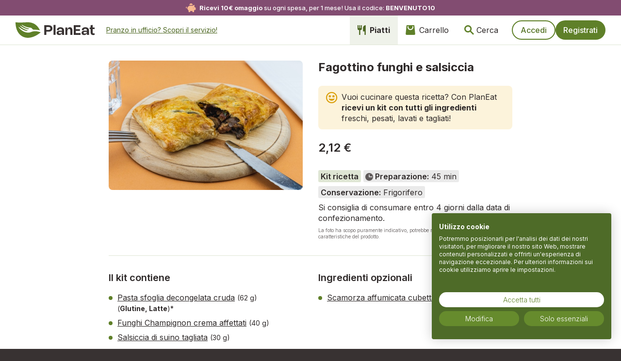

--- FILE ---
content_type: text/html; charset=utf-8
request_url: https://planeat.eco/ricetta/sv-fagottino-funghi-e-salsiccia
body_size: 9651
content:



<!DOCTYPE html>

<html lang="it">

<head>
    
    
    
    
        <script src="https://consent.cookiefirst.com/sites/planeat.eco-c3ad21af-5226-454d-842e-c4e45ac01bca/consent.js"></script>
    


    <meta charset="utf-8">
    <meta name="viewport" content="width=device-width, initial-scale=1, minimum-scale=1">

    
        <link rel="shortcut icon" href="https://static.planeat.eco/img/shortcut.372ae40ad863.png">
        <link rel="apple-touch-icon" sizes="180x180" href="https://static.planeat.eco/img/favicon/apple-touch-icon.3d497d81a284.png">
        <link rel="icon" type="image/png" sizes="32x32" href="https://static.planeat.eco/img/favicon/favicon-32x32.5632ac2de69d.png">
        <link rel="icon" type="image/png" sizes="16x16" href="https://static.planeat.eco/img/favicon/favicon-16x16.313f4efff20c.png">
        <link rel="manifest" href="https://static.planeat.eco/img/favicon/site.b9aa277fcfc3.webmanifest">
        <link rel="mask-icon" href="https://static.planeat.eco/img/favicon/safari-pinned-tab.e28d4a62ffff.svg" color="#537024">
        <meta name="msapplication-TileColor" content="#537024">
        <meta name="theme-color" content="#ffffff">
    

    <!-- JS Reverse and static url base -->
    <script src="/jsreverse/?lang=it" type="text/javascript"></script>
    <script>const STATIC_URL = 'https://static.planeat.eco/'</script>
    <script src="/javascript-settings.js" type="text/javascript"></script>
    
        <script src="https://static.planeat.eco/js/config-prod.min.f39f1a4a8b85.js" type="text/javascript"></script>
    
    <!-- Axios -->
    <script src="https://static.planeat.eco/js/ext/axios.min.bca1bc282014.js"></script>
    <script>
        axios.defaults.xsrfCookieName = 'csrftokenpe';
        axios.defaults.xsrfHeaderName = 'X-CSRFToken';
    </script>
    <!-- Vue -->
    <script src="https://static.planeat.eco/js/ext/vue.min.fb192338844e.js"></script>
    <!-- Moment -->
    <script src="https://static.planeat.eco/js/ext/moment-with-locales.min.29692fca46d8.js"></script>
    <script>
        moment.updateLocale('it', {
            months: ['Gennaio', 'Febbraio', 'Marzo', 'Aprile', 'Maggio', 'Giugno', 'Luglio', 'Agosto', 'Settembre',
                     'Ottobre', 'Novembre', 'Dicembre'],
            weekdays: ['Domenica', 'Lunedì', 'Martedì', 'Mercoledì', 'Giovedì', 'Venerdì', 'Sabato']
        })

        moment.locale('it');
    </script>

    <script src="https://static.planeat.eco/js/ext/jquery-3.6.0.min.8fb8fee4fcc3.js"></script>

    <!-- PlanEat js -->
    <script type="text/javascript" src="/jsi18n/"></script>
    <script src="https://static.planeat.eco/js/main.min.97f7c3261719.js"></script>

    <!-- Buefy JavaScript -->
    <script src="https://static.planeat.eco/js/ext/buefy.min.34abecb54074.js"></script>

    <script id="service_name" type="application/json">"PlanEat"</script>

    
        <!-- Buefy CSS -->
        <link rel="stylesheet" href="https://static.planeat.eco/css/ext/buefy.min.60f35dcbf844.css">

        <!--  FONTAWESOME  -->
        <link rel="stylesheet" href="https://static.planeat.eco/css/ext/fontawesome.min.a40bd035b7b2.css">
    

    <script>
        urlParams = new URL(location.href).searchParams;
        ['invitation_code'].forEach(cookieName => {
                var cookieValue = urlParams.get(cookieName);
                if (cookieValue) setCookie(cookieName, cookieValue, 10 * 365);
            }
        )

        if (!document.referrer.includes(window.location.host)) {
            let candidateOrigin = calculateOrigin(urlParams, document.referrer);
            let newCookieForUser = getOriginByPriorityForUser(getCookie('origin'), candidateOrigin);
            if (newCookieForUser) {
                setCookie('origin', newCookieForUser, 90)
            }
            let newCookieForOrder = getOriginByPriorityForOrder(getCookie('origin_for_order'), candidateOrigin);
            if (newCookieForOrder) {
                setCookie('origin_for_order', newCookieForOrder, 90)
            }
        }

        var user_id = ''
        
    </script>

    
        <title>PlanEat - Fagottino funghi e salsiccia</title>

    

    
    
        <script type="application/ld+json">
        {
          "@context": "https://schema.org/",
          "@type": "Recipe",
          "name": "Fagottino funghi e salsiccia",
          "image": ["https://static.planeat.eco/media/planeat_it_mi/item_pics/sv-fagottino-funghi-e-salsiccia-600x400.jpg"],
          "description": "",
          "totalTime": "PT45M",
          "recipeCuisine": "mediterranea",
          "recipeCategory": "Secondi",
          "recipeIngredient":[
            
                "Pasta sfoglia decongelata cruda \u002D 62 g"  , 
            
                "Funghi Champignon crema affettati \u002D 40 g"  , 
            
                "Salsiccia di suino tagliata \u002D 30 g"  , 
            
                "Prezzemolo fresco \u002D 2 g"  , 
            
                "Aglio a fette \u002D 2 g" 
            
            ]
        }
        </script>
    
    <script type="text/javascript" src="https://static.planeat.eco/js/plan_modal.min.49182f49d360.js"></script>
    <script type="text/javascript" src="https://static.planeat.eco/js/available_quantity.min.f3c19057aebd.js"></script>
    <script type="text/javascript" src="https://static.planeat.eco/js/plan_item_duration_message.min.d062db6a9c72.js"></script>
    <script type="text/javascript" src="https://static.planeat.eco/js/plan_item_manager.min.96f048add9f4.js"></script>
    <script type="text/javascript" src="https://static.planeat.eco/js/menu_item_manager.min.5d35442e8a3a.js"></script>
    <script type="text/javascript" src="https://static.planeat.eco/js/nutrients_table.min.b0e176f2f4a9.js"></script>
    <script type="text/javascript" src="https://static.planeat.eco/js/ext/lazyload.min.91d28e93235b.js"></script>
    <link rel="stylesheet" type="text/css" href="https://static.planeat.eco/css/family-profile.min.521741a56d5b.css">
    <link rel="stylesheet" type="text/css" href="https://static.planeat.eco/css/plan-modal.min.1f384b39e0da.css">
    <link rel="stylesheet" type="text/css" href="https://static.planeat.eco/css/new-core.min.40ad9c595674.css">
    <link rel="stylesheet" type="text/css" href="https://static.planeat.eco/css/detail-page.min.989d33b34cc8.css">


    
    <meta name="robots" content="index, follow">
    <link rel="canonical" href="https://planeat.eco/ricetta/sv-fagottino-funghi-e-salsiccia">
    <meta name="description" content="Acquista il kit ingredienti per Fagottino funghi e salsiccia: Pasta sfoglia decongelata cruda, Funghi Champignon crema affettati, Salsiccia di suino tagliata, Scamorza affumicata cubettata, Prezzemolo fresco, Aglio a fette"/>


    <!-- PlanEat CSS -->
    <link rel="stylesheet" type="text/css" href="https://static.planeat.eco/css/main.min.545064051a8b.css">
    <link rel="stylesheet" type="text/css" href="https://static.planeat.eco/css/new-core.min.40ad9c595674.css">

    <!-- Google Tag Manager -->
    <script>
        (function (w, d, s, l, i) {
            w[l] = w[l] || [];
            w[l].push({'gtm.start': new Date().getTime(), event: 'gtm.js'});
            var f = d.getElementsByTagName(s)[0],
                j = d.createElement(s), dl = l != 'dataLayer' ? '&l=' + l : '';
            j.async = true;
            j.src = 'https://www.googletagmanager.com/gtm.js?id=' + i + dl;
            f.parentNode.insertBefore(j, f);
        })(window, document, 'script', 'dataLayer', 'GTM-5DS8QHN');
    </script>
    <!-- End Google Tag Manager -->
    
    <!-- Meta Pixel Code -->
    <script>
        !function (f, b, e, v, n, t, s) {
            if (f.fbq) return;
            n = f.fbq = function () {
                n.callMethod ?
                    n.callMethod.apply(n, arguments) : n.queue.push(arguments)
            };
            if (!f._fbq) f._fbq = n;
            n.push = n;
            n.loaded = !0;
            n.version = '2.0';
            n.queue = [];
            t = b.createElement(e);
            t.async = !0;
            t.src = v;
            s = b.getElementsByTagName(e)[0];
            s.parentNode.insertBefore(t, s)
        }(window, document, 'script',
            'https://connect.facebook.net/en_US/fbevents.js');
        fbq('init', '594894166165944');
        fbq('track', 'PageView');
    </script>
    <noscript>
        <img height="1" width="1" style="display:none"
             src="https://www.facebook.com/tr?id=594894166165944&ev=PageView&noscript=1"/>
    </noscript>
    <!-- End Meta Pixel Code -->

    <script src="https://static.planeat.eco/js/search_string_mixin.min.b9bcaa40745f.js"></script>

    
        <!-- Hotjar Tracking Code for PlanEat -->
        <script>
            (function(h,o,t,j,a,r){
                h.hj=h.hj||function(){(h.hj.q=h.hj.q||[]).push(arguments)};
                h._hjSettings={hjid:2232719,hjsv:6};
                a=o.getElementsByTagName('head')[0];
                r=o.createElement('script');r.async=1;
                r.src=t+h._hjSettings.hjid+j+h._hjSettings.hjsv;
                a.appendChild(r);
            })(window,document,'https://static.hotjar.com/c/hotjar-','.js?sv=');

            var userId = '' || null;
            window.hj('identify', userId, {
                
                    'orders_count': null,
                
            });
        </script>
    

    <!-- TrustBox script -->
    <script type="text/javascript" src="//widget.trustpilot.com/bootstrap/v5/tp.widget.bootstrap.min.js" async></script>
    <!-- End TrustBox script -->

</head>

<body id="body" >
    
    <!-- Google Tag Manager (noscript) -->
    <noscript>
        <iframe src="https://www.googletagmanager.com/ns.html?id=GTM-5DS8QHN"
                height="0" width="0" style="display:none;visibility:hidden"></iframe>
    </noscript>
    <!-- End Google Tag Manager (noscript) -->

    
    
        <div id="super-banner" class="onboarding">
            <i class="fas fa-piggy-bank"></i>
            <strong>Ricevi 10&euro; omaggio</strong> su ogni spesa, per 1 mese! Usa il codice: <strong>BENVENUTO10</strong>
        </div>
    


    <header id="header">

        <div class="header-wrapper">

            
    <a class="logo-wrapper" href="/">
        
            <img id="planeat-logo" class="logo" alt="PlanEat - La spesa senza spreco" src="https://static.planeat.eco/img/logo.2ef4e1cb491e.svg">
        
    </a>


            
                
                    
                        <div class="office-link-wrapper">
                            <a href="/pausa-pranzo-ufficio">Pranzo in ufficio? <span>Scopri il servizio!</span></a>
                        </div>
                    
                
            


            <div class="header-list navigation">

                




                

                    <a id="navbar-item-listing" class="nav-item" href="/ricette-piatti-pronti-prodotti/"><i class="icon-cutlery"></i>Piatti</a>
                    <a id="navbar-item-plan" class="nav-item" href="/orders/plan">
                        
                            <i class="icon-bag"></i>Carrello
                        
                    </a>

                    
                        
                            <a id="search-toggle" class="nav-item mobile-icon"><i class="icon-search"></i><span class="link-name">Cerca</span></a>
                        
                    

                

                

                    <div class="account-buttons">
                        <a rel="nofollow" id="login-btn-header" class="btn login" href="/accounts/login/">Accedi</a>
                        <a rel="nofollow" id="signup-btn-header" class="btn signup" href="/accounts/signup/">Registrati</a>
                    </div>

                

            </div>

        </div>

        <div class="search-section">
            <form @submit.prevent="search" class="search-wrapper">
                <input id="input-for-search" v-model="searchString" placeholder="Cerca ricette e prodotti" type="text" name="q" class="search-bar" autocomplete="off">
                <button type="reset" class="search-clear" aria-label="search clear"><i class="icon-x-bold"></i></button>
                <input id="search-button" type="submit" class="icon-search search-button" value="Cerca">
            </form>
        </div>

    </header>

    

    

    <div class="content-wrapper detail-page">

        <section id="itemDetailApp" class="top-section">

            
            

            <!-- IMMAGINE ------------------------------------------------->

            <img class="dish-image" src="https://static.planeat.eco/media/planeat_it_mi/item_pics/sv-fagottino-funghi-e-salsiccia-600x400.jpg" alt="Fagottino funghi e salsiccia"/>

            <!-- TITOLO E PREZZO ------------------------------------------------->
            <div class="main-info">
                <div class="dish-heading">
                    <h1>Fagottino funghi e salsiccia</h1>
                    <div class="dish-subtitle"></div>
                    


                </div>
    
                <div v-cloak class="price-and-cta">
                    
                        
                            <div class="cta-copy">
                                <i class="far fa-grin-stars"></i>
                                <span class="mobile-block">
                                    Vuoi cucinare questa ricetta? Con PlanEat <strong>ricevi un kit con tutti gli ingredienti</strong> freschi, pesati, lavati e tagliati!
                                </span>
                            </div>
                        
                        
                    
                    <div class="product-price">
                                    2,12 €
                                </div>

                    
                    <plan-modal
                            action_variant="add-to-plan"
                            v-model="planModal"
                            :start_date="'2026-01-20'"
                            :end_date="'2026-01-27'"
                            :menu-id="params.get('menu_id')"
                            initial-meal="dinner"
                            :initial-date="'2026-01-20'"
                            :initial-plan-day="params.get('plan_day')"
                            :redirect="true"
                            :target_unplanned="false"
                            :prefers_plan_over_cart="false"
                            ref="planmodal">
                    </plan-modal>
                    
                </div>

                
                
    
                <div class="dish-data">
    
                    <div class="dish-type recipe">Kit ricetta</div>
    
                    
                        <div class="dish-info-label prep-time"><i class="icon-clock"></i><div class="label">Preparazione:</div> 45 min</div>
                    
    
                    
                        <div class="dish-info-label">
                            <div class="label">Conservazione:</div> Frigorifero
                        </div>
                    
                    
                    
                        <div class="dish-text">
                            Si consiglia di consumare entro 4 giorni dalla data di confezionamento.
                        </div>
                    
                </div>
    
                <div class="disclaimer">La foto ha scopo puramente indicativo, potrebbe non rispecchiare appieno le caratteristiche del prodotto.</div>
    
            </div>

        </section>

        <!-- INGREDIENTI ------------------------------------------------->

        
    
        
            <section class="ingredients">
                <div class="ingredients-list" id="ingredients-included">
                    <h2>
                        Il kit contiene
                        
                    </h2>
                    <ul>
                        
                            
                                



<li class="dish-ingredient">
    

    
        
    

    
    <a id="ingredient-1132" class="is-link"
       href="/ingredient/ingredient-pasta-sfoglia-decongelata-cruda?quantity=62.0">Pasta sfoglia decongelata cruda</a>

    
        <span id="ingredient-1132-quantity-and-unit">
            (62 g)
        </span>
    

    



    <span class="allergens">(<strong>Glutine, Latte</strong>)*</span>



    </li>


                                
                                    
                                
                            
                                



<li class="dish-ingredient">
    

    
        
    

    
    <a id="ingredient-775" class="is-link"
       href="/ingredient/ingredient-funghi-champignon-crema-affettati?quantity=40.0">Funghi Champignon crema affettati</a>

    
        <span id="ingredient-775-quantity-and-unit">
            (40 g)
        </span>
    

    





    </li>


                                
                                    
                                
                            
                                



<li class="dish-ingredient">
    

    
        
    

    
    <a id="ingredient-98" class="is-link"
       href="/ingredient/salsiccia-di-suino-tagliata?quantity=30.0">Salsiccia di suino tagliata</a>

    
        <span id="ingredient-98-quantity-and-unit">
            (30 g)
        </span>
    

    





    </li>


                                
                                    
                                
                            
                                



<li class="dish-ingredient">
    

    
        
    

    
    <a id="ingredient-36" class="is-link"
       href="/ingredient/prezzemolo-italia?quantity=2.0">Prezzemolo fresco</a>

    
        <span id="ingredient-36-quantity-and-unit">
            (2 g)
        </span>
    

    





    </li>


                                
                                    
                                
                            
                                



<li class="dish-ingredient">
    

    
        
    

    
    <a id="ingredient-48" class="is-link"
       href="/ingredient/aglio-a-fette?quantity=2.0">Aglio a fette</a>

    
        <span id="ingredient-48-quantity-and-unit">
            (2 g)
        </span>
    

    





    </li>


                                
                                    
                                
                            
                        
                    </ul>
                </div>

                
                    
                        <div class="ingredients-list" id="ingredients-optional">
                            <h2>
                                Ingredienti opzionali
                                
                            </h2>
                            <ul>
                                
                                    



<li class="dish-ingredient">
    

    
        
    

    
    <a id="ingredient-1481" class="is-link"
       href="/ingredient/ingredient-scamorza-affumicata-cubettata?quantity=15.0">Scamorza affumicata cubettata</a>

    
        <span id="ingredient-1481-quantity-and-unit">
            (15 g)
        </span>
    

    



    <span class="allergens">(<strong>Latte</strong>)*</span>



    </li>

                                
                            </ul>
                        </div>
                    
                
                
                    
                
                



    <div id="allergens-detail" class="allergens-list">
        <h2>Allergeni*</h2>
        <ul>
            
                <li class="dish-ingredient">Glutine: contiene farina di grano tenero, che è un cereale contenente glutine.</li>
            
                <li class="dish-ingredient">Latte: la margarina vegetale contiene aromi che includono latte.</li>
            
        </ul>
    </div>


    

    <div class="allergens-disclaimer">
        *<strong>Attenzione!</strong> Gli allergeni eventualmente presenti sono stati individuati utilizzando un sistema di intelligenza artificiale. Perciò non possiamo garantire con assoluta certezza che le informazioni fornite siano accurate.
    </div>



            </section>
        
    

        <!-- DESCRIZIONE ------------------------------------------------->

        
        <section class="description">
            
                <h2>Descrizione</h2>
                <div class="dish-text">
                    <p style="text-align: justify;">Se sei alla ricerca di un antipasto o di secondo piatto dal sapore deciso, il fagottino con funghi e salsiccia&nbsp;non ti deluder&agrave;. Una sfoglia croccante avvolge un ripieno dal gusto travolgente! Ma se ancora non ti soddisfa ti consigliamo di arricchire&nbsp;il tuo ripieno con l&#39;aggiunta&nbsp;della provola affumicata.</p>
                </div>
            
            <p>Per maggiori informazioni, visita la <a href="/allergeni">pagina allergeni</a>.</p>
        </section>
        
        
        

        <!-- INGREDIENTI IN DESCRIZIONE ------------------------------------------------->

        

        
    
        <!-- ISTRUZIONI ------------------------------------------------->

        
            <section class="instructions-section">
                <h2>Istruzioni</h2>
                <div class="recipe-title"><span class="recipe-step-bullet">Preparazione ricetta</span></div>

<div class="recipe-step"><span class="recipe-step-bullet">1</span>In una padella, meglio se antiaderente, aggiungete l&#39;olio extra vergine di oliva e le&nbsp;fettine di aglio. Fatelo&nbsp;imbiondire (circa 2 minuti a fiamma medio bassa) ed&nbsp;eliminatelo</div>

<div class="recipe-step"><span class="recipe-step-bullet">2</span>A questo punto aggiungete i funghi e salateli.&nbsp;Fateli cuocere a fiamma media per 6/8 minuti, preferibilmente senza coperchio</div>

<div class="recipe-step"><span class="recipe-step-bullet">3</span>Nel frattempo accendete il forno a 170&deg; e tritate il prezzemolo</div>

<div class="recipe-step"><span class="recipe-step-bullet">4</span>Trascorsi i minuti di cottura dei funghi aggiungete la salsiccia e cuocete per altri 5 minuti. A fine cottura aggiungete il prezzemolo tritato e&nbsp;fate intiepidire</div>

<div class="recipe-step"><span class="recipe-step-bullet">5</span>Stendete la sfoglia fino a creare un rettangolo grande il doppio della sua forma iniziale</div>

<div class="recipe-step"><span class="recipe-step-bullet">6</span>Mettete al centro della sfoglia il ripieno di funghi e salsiccia (anche la provola se l&#39;avete selezionata)</div>

<div class="recipe-step"><span class="recipe-step-bullet">7</span>Chiudete formando un rettangolo e&nbsp;fate sulla superficie della sfoglia tre incisioni in obliquo&nbsp;di circa 1 cm&nbsp;l&#39;una</div>

<div class="recipe-step"><span class="recipe-step-bullet">8</span>Spennellate la superficie con del latte e infornate il fagottino&nbsp;per 30&nbsp;minuti fino a che non sar&agrave; dorato<span class="recipe-step-bullet">8</span></div>

<div class="recipe-step"><span class="recipe-step-bullet">9</span>Fatelo raffreddare qualche minuto e servitelo</div>

<div class="recipe-text">&nbsp;</div>

<div class="recipe-text">Buon appetito!</div>

<p>&nbsp;</p>
            </section>
        

        <!-- PRODUTTORI ------------------------------------------------->

        


        
            
                <section class="pairing">
                    <h2>Abbinalo con</h2>
                    <ul>
                        
                            <li><a href="/prodotto/marte-vino-rosso-mosso">Marte by planeat.eco - Croatina IGT Provincia di Pavia - Rosso frizzante</a></li>
                        
                            <li><a href="/prodotto/orbita-vino-rosso-fermo">Orbita by planeat.eco - Barbera Doc dell&#x27;Oltrepò Pavese - Rosso fermo</a></li>
                        
                    </ul>
                </section>
            
        

        <!-- VALORI NUTRIZIONALI ------------------------------------------------->

        <section id="nutrients-detail" class="nutrients-table">
            <div class="nutrients">
                <nutrients-table
                        v-bind:foods="foods"
                        v-bind:value-for-label="valueForLabel"
                        v-bind:resizable="resizable"
                        v-bind:table-title="tableTitle">
                </nutrients-table>
            </div>
        </section>

        <section>
            

<div class="print-page">
    <a rel="nofollow" href="#" onclick="window.print(); return false;">
        <i class="fas fa-print"></i> Stampa
    </a>
</div>
        </section>

        <!-- CONTENT NEW USERS ------------------------------------------------->

        
            <section class="new-users-info">
                <h2>
                Perché PlanEat migliora la tua vita e quella del pianeta?
                </h2>
                <div class="content-wrapper">
                    <div class="col">
                        <img class="counter-icon" src="https://static.planeat.eco/img/product-unregistered-content-1.b5d967b398dc.jpg" alt="immagine stock - uomo in cucina">
                        <p>
                            <strong>Devi solo pensare al menù!</strong> Ricevi a casa kit di ingredienti freschi, lavati, pesati e tagliati, per preparare i piatti scelti in modo facile e veloce!
                        </p>
                    </div>
                    <div class="col">
                        <img class="counter-icon" src="https://static.planeat.eco/img/product-unregistered-content-2.fc08cbd3b6b9.jpg" alt="Kit ricette PlanEat">
                        <p>
                            <strong>Eviti lo spreco di cibo:</strong> ricevi tutto quel che ti serve nelle giuste dosi! Inoltre riduci il tuo impatto ambientale usando meno plastica grazie al nostro pack compostabile!
                        </p>
                    </div>
                    <div class="col">
                        <img class="counter-icon" src="https://static.planeat.eco/img/product-unregistered-content-3.57fbcdf5fbc9.jpg" alt="immagine stock - famiglia">
                        <p>
                            <strong>Risparmi la cosa più preziosa: il tempo!</strong> Grazie alla semplificazione e alla qualità che ti offriamo, mangi bene e senza stress, oltre a ridurre l'impatto ambientale.
                        </p>
                    </div>
                </div>

                <div class="tp-widget-wrapper">
                    <!-- TrustBox widget - Carousel -->
                        <div class="trustpilot-widget" data-locale="it-IT" data-template-id="53aa8912dec7e10d38f59f36" data-businessunit-id="61f3d6ec0d39e7240198904f" data-style-height="140px" data-style-width="100%" data-theme="light" data-tags="SelectedReview" data-review-languages="it">
                            <a href="https://it.trustpilot.com/review/planeat.eco" target="_blank" rel="noopener">Trustpilot</a>
                        </div>
                    <!-- End TrustBox widget -->
                </div>

                <div class="actions-wrapper">
                    <a href="/benvenuto?utm_source=website&utm_medium=bottom_link&utm_campaign=prodotto_non_loggati&origin=website_bottom_link">
                        Scopri tutti i vantaggi di PlanEat!
                    </a>
                    <a class="button" href="/accounts/signup/?utm_source=website&utm_medium=bottom_button&utm_campaign=prodotto_non_loggati&origin=website_bottom_button">Provaci e sfrutta la promozione!</a>
                </div>
            </section>
        

    </div>

    
    <script>
        var itemDetailApp = new Vue({
            el: "#itemDetailApp",
            delimiters: ['#{', '}'],
            mixins: [ModalMixin],
            components: {
                'plan-modal': PlanModal()
            },
            data: {
                params: new URLSearchParams(window.location.search),
                isAuthenticated: false,
                hasDeliveryAddress: false,
            },
            methods: {
                setModalDataForAdd(itemManager, itemId) {
                    this.setModalData(itemManager, () => {
                        this.$refs.planmodal.loadItemDetails(itemId);
                    })
                },
                onAddItem(itemId) {
                    if (this.isAuthenticated) {
                        if (this.hasDeliveryAddress) {
                            if (this.params.has('menu_id') && this.params.get('menu_id') !== '') {
                                this.setModalDataForAdd(new MenuItemManager(), itemId)
                            } else {
                                this.setModalDataForAdd(new PlanItemManager(), itemId)
                            }
                        } else {
                            window.location = `${Urls.createDeliveryAddress()}?next=items`
                        }
                    } else {
                        window.location = `${Urls.accountSignup()}?next=${encodeURIComponent(Urls.item(3126))}`
                    }
                }
            },
        });

        $('#navbar-item-listing').addClass('active');
    </script>
    

    <script>
        let foods = []
        let valueForLabel = ''
        let tableTitle = ''
        
            
                
                addIngredient(
                    'Pasta sfoglia',
                    62.000000
                )
                valueForLabel = 'Porzione normale'
                tableTitle = 'Valori nutrizionali per porzione'
            
        
            
                
                addIngredient(
                    '006010',
                    40.000000
                )
                valueForLabel = 'Porzione normale'
                tableTitle = 'Valori nutrizionali per porzione'
            
        
            
                
                addIngredient(
                    '110710',
                    30.000000
                )
                valueForLabel = 'Porzione normale'
                tableTitle = 'Valori nutrizionali per porzione'
            
        
            
                
                addIngredient(
                    '006840',
                    2.000000
                )
                valueForLabel = 'Porzione normale'
                tableTitle = 'Valori nutrizionali per porzione'
            
        
            
                
                addIngredient(
                    '005000',
                    2.000000
                )
                valueForLabel = 'Porzione normale'
                tableTitle = 'Valori nutrizionali per porzione'
            
        

        var nutrientsApp = new Vue({
            el: '#nutrients-detail',
            data: {
                foods: foods,
                valueForLabel: valueForLabel,
                resizable: false,
                tableTitle: tableTitle,
            }
        })
    </script>

    
    <script>
        var totalPrice = parseFloat(2.12)
        sendGA4event("view_item", [{
            item_id: "3126",
            item_name: "Fagottino funghi e salsiccia",
            price: totalPrice,
            quantity: 1
        }], totalPrice)
    </script>
    
    
    <script>
        sendFBQevent("ViewContent",
            2.12,
            {
                content_ids: ["3126"],
                content_name: "Fagottino funghi e salsiccia"
            }
        )
    </script>
    


    
        



<footer class="footer">

    <div class="tp-widget-wrapper">
        <!-- TrustBox widget - Carousel -->
        <div class="trustpilot-widget" data-locale="it-IT" data-template-id="53aa8912dec7e10d38f59f36" data-businessunit-id="61f3d6ec0d39e7240198904f" data-style-height="140px" data-style-width="100%" data-theme="dark" data-tags="SelectedReview" data-review-languages="it">
        <a href="https://it.trustpilot.com/review/planeat.eco" target="_blank" rel="noopener">Trustpilot</a>
        </div>
        <!-- End TrustBox widget -->
    </div>

    <div class="contact-us-banner">
        <p>Ti serve aiuto? Hai suggerimenti o segnalazioni?</p>
        <a href="/servizio-clienti" class="button negative">
            <i class="icon-mail"></i>
            <i class="icon-phone"></i>
            Contattaci
        </a>
    </div>

    <div class="footer-wrapper">
        <div class="footer-block">
            <div class="footer-block-title">Il servizio</div>
            <a href="/plus" class="footer-links">PlanEat Plus</a>
            
            <a href="/payments/purchase-voucher" class="footer-links">Gift card</a>      
            <a href="/ricette-piatti-pronti-prodotti/" class="footer-links">Prodotti</a>
            <a href="/ingredienti-produttori" class="footer-links">Produttori</a>
            <a href="/nutrizionisti" class="footer-links">Professioniste Nutrizione</a>
            
        </div>
        <div class="footer-block">
            <div class="footer-block-title">Informazioni</div>
            <a href="/faq" class="footer-links">FAQ</a>
            <a href="/servizio-clienti" class="footer-links"><i class="icon-mail"></i>Servizio clienti</a>
            <a href="/contattaci" class="footer-links"><i class="icon-mail"></i>Richiedi informazioni</a>
            <a href="/delivery" class="footer-links">Consegna e Pick-up Point</a>
            
                <a href="/page/terms_conditions" class="footer-links">Termini del servizio</a>
            
            <a href="/page/privacy" class="footer-links">Informativa Privacy</a>
            <a href="/page/cookie_policy" class="footer-links">Cookie policy</a>
            <a href="/contenitori" class="footer-links">Contenitori</a>
            <a href="/allergeni" class="footer-links">Ingredienti e gestione allergeni</a>
            <a href="/user/verify-delivery-address" class="footer-links">Verifica zona di consegna</a>
        </div>
        <div class="footer-block">
            <div class="footer-block-title">L'azienda</div>
            <a href="/about-us" class="footer-links">Chi siamo</a>
            <a href="/our-project" class="footer-links">Il progetto</a>
            <a href="/carta-valori" class="footer-links">Carta dei valori</a>
            <a href="/bilancio" class="footer-links">Bilancio di sostenibilità</a>
            <a href="/sustainability" class="footer-links">Siamo sostenibili perché</a>
            <a href="/reports/charities/meal-report" class="footer-links">Pasto sospeso</a>
            <a href="https://static.planeat.eco/files/Codice_Etico_PlanEat.578375b21d34.pdf" class="footer-links">Codice Etico</a>
            <a href="https://static.planeat.eco/files/politica_globale.66a92debbe88.pdf" class="footer-links" target="_blank">Politica globale P.d.g.</a>
            <a href="/page/whistleblowing" class="footer-links">Whistleblowing</a>
            <a href="/media" class="footer-links">Media</a>
            <a href="/lavora-con-noi" class="footer-links">Lavora con noi</a>
        </div>
        <div class="footer-block">
            <div class="footer-block-title">B2B</div>
            <a href="/pausa-pranzo-ufficio" class="footer-links">PlanEat Ufficio</a>
            <a href="/pausa-pranzo-mensa-diffusa-aziende" class="footer-links">Mensa Digitale per Aziende</a>
            <a href="/pausa-pranzo-mensa-diffusa-ristoranti" class="footer-links">Mensa Digitale per Bar e Ristoranti</a>
            <a href="https://events.planeat.eco/" class="footer-links" target="_blank">PlanEat Eventi</a>
            <a href="/scuole" class="footer-links" target="_blank">PlanEat Scuole</a>
        </div>
        <div class="social-links">
            <a href="https://www.facebook.com/Planeateco-101569221583922" target="_blank" aria-label="Visita la nostra pagina facebook"><i class="fab fa-facebook-f"></i></a>
            <a href="https://www.instagram.com/planeat.spesa/" target="_blank" aria-label="Visita la nostra pagina instagram"><i class="fab fa-instagram"></i></a>
        </div>
    </div>

    <div class="company-info">
        <span>© Alimentiamoci SRL</span>
        <span>Società Benefit</span>
        <span>P.IVA IT11061420961</span>
    </div>
</footer>
    

    <script>
        var headerApp = new Vue({
            el: "#header",
            mixins: [SearchStringMixin],
            data: {},
            methods: {}
        })

        document.addEventListener('DOMContentLoaded', () => {
            (document.querySelectorAll('.notification .delete') || []).forEach(($delete) => {
                $notification = $delete.parentNode;
                $delete.addEventListener('click', () => {
                    $notification.parentNode.removeChild($notification);
                });
            });
        });

        $(document).ready(function () {

            $("#open-menu").click(function () {
                $(this).addClass("open");
            });

            $(".close").click(function () {
                $("#open-menu").removeClass("open");
            });

            $("#search-toggle").click(function () {
                $(".search-section").toggleClass("visible");
                $("#input-for-search").focus();
            });
        });

    </script>



    <script>
        $(document).ready(function () {
            goToTop = function () {
                $('html, body').animate({
                    scrollTop: 0
                }, 500);
            }
        });
    </script>
</body>

</html>


--- FILE ---
content_type: text/css
request_url: https://static.planeat.eco/css/plan-modal.min.1f384b39e0da.css
body_size: 1153
content:
#modal-field-date input,#modal-field-size .select,#modal-field-meal .select,#modal-field-size .select select,#modal-field-meal .select select,#modal-field-quantity{width:100%}.field .select{width:100%;max-width:unset}.field .select select{width:100%}.icon-button{background-color:transparent;border:0;outline:0}.fade-out{visibility:hidden;opacity:0;transition:visibility .5s .5s,opacity .5s linear}#plan-modal .loading-overlay .loading-background{background:transparent}.b-numberinput .button{padding:0;width:2.5rem}.modal-content .ingredient-image{width:60px;height:60px;margin:6px 0;background-position:center;background-size:cover;position:relative;border-radius:3px;pointer-events:auto;border:3px solid #5f8029;opacity:1}.header-buttons div{display:inline-block;width:2.5rem;line-height:2.5rem;text-align:center;cursor:pointer;color:#5f8029;font-size:1.25rem;transition:.2s}.header-buttons div:not(:last-of-type){margin-right:.5rem}.header-buttons div:last-of-type{margin-right:-.5rem}.header-buttons div:hover{color:#557325}.header-buttons .delete-button{color:#dd3503}.header-buttons .delete-button:hover{color:#c93103}#modal-duration-message{background-color:#da9e07;color:#fff;padding:1.5rem}.item-image{display:block}.link-to-sheet{border-bottom:1px solid #dfe6d4;padding:1.5rem}.item-options-wrapper{padding-top:1rem;width:100%}.item-options-wrapper:not(:last-of-type){border-bottom:1px solid #dfe6d4}.item-options-wrapper h3{font-weight:600;margin-bottom:1rem}.item-options-wrapper .label{font-weight:600;margin-bottom:.25rem}.item-options-wrapper .subtitle-note{font-size:.875rem;color:#605b5b;margin:-.75rem 0 1rem}.item-options-wrapper .select.disabled:not(.is-multiple):not(.is-loading)::after{border-color:#d7d6d6}.item-options-wrapper .day-select label{text-transform:capitalize}.item-options-wrapper .item-quantity-modifier .button.is-primary{background:#5f8029}.item-options-wrapper .item-quantity-modifier .button.is-primary:hover{background:#557325}.item-options-wrapper .item-quantity-modifier .button.is-primary i{color:#fff}.item-options-wrapper .item-quantity-modifier .plus,.item-options-wrapper .item-quantity-modifier .minus{margin:0}.opt-columns{display:flex;width:100%;justify-content:space-between;-moz-column-gap:1rem;column-gap:1rem}.opt-columns .opt-column{width:50%}.opt-columns .opt-column.w66{width:66.6%}.opt-columns .opt-column.w33{width:33.4%}.plan-switch+.opt-columns{margin-top:1.5rem}.opt-row:not(:last-of-type){margin-bottom:1rem}#min-max-optionals{white-space:nowrap;font-weight:400}#modal-optional-ingredients .field{display:flex}#modal-optional-ingredients .field:not(:last-of-type){margin-bottom:1rem}.extra-ingredient-wrapper{margin-bottom:1rem}.extra-ingredient-wrapper .extra-ingredient-inner-wrapper{display:flex;justify-content:space-between;align-items:baseline;-moz-column-gap:1rem;column-gap:1rem}.extra-ingredient-wrapper .extra-ingredient-inner-wrapper .name-and-details{width:calc(100% - 3.5rem)}.extra-ingredient-wrapper .extra-ingredient-inner-wrapper .select{margin-bottom:.5rem}.extra-ingredient-wrapper .quantity-message{display:block;font-size:.875rem;color:#4c4646}.extra-ingredient-wrapper button{white-space:nowrap;color:#557325;cursor:pointer;transition:.2s;font-size:1.25rem;line-height:1rem}.extra-ingredient-wrapper button span{font-size:1.25rem;font-weight:600}.extra-ingredient-wrapper button:hover{color:#4c6621}.extra-ingredient-wrapper:not(:last-of-type){padding-bottom:1rem;border-bottom:1px dotted #dfe6d4}.total-price-wrapper{white-space:nowrap}.total-price-wrapper #total-price{font-size:1.25rem;font-weight:700;line-height:1rem}.cta-disabled{color:#9b9898;white-space:nowrap;overflow:hidden}.your-menus-modal .animation-content{display:flex;max-height:100%}.your-menus-modal .modal-content .modal-body{height:100%}#modal-apply-custom-menu .modal-body .menu-option{display:flex;justify-content:space-between;align-items:baseline;background:#eff2ea;border-radius:.5rem;margin-bottom:.5rem;padding:1rem}#modal-apply-custom-menu .modal-body .menu-option .button{line-height:1.5rem}#modal-apply-custom-menu .modal-body .menu-option .menu-name{font-size:1.125rem;color:#2d2828;font-weight:600}#modal-apply-custom-menu .modal-body .menu-option .menu-name:hover{color:#557325}#modal-apply-custom-menu .modal-body .bottom-note{font-size:.75rem;margin-top:1rem}#modal-apply-custom-menu .modal-body p{margin-bottom:1rem}#modal-apply-custom-menu+.modal-close{display:none}

--- FILE ---
content_type: text/css
request_url: https://static.planeat.eco/css/new-core.min.40ad9c595674.css
body_size: 7446
content:
@charset "UTF-8";@import url("https://fonts.googleapis.com/css2?family=Inter:wght@100..900&display=swap");@font-face{font-family:"planeat-icons";src:url("../fonts/planeat-icons.83b748be9366.eot");src:url("../fonts/planeat-icons.83b748be9366.eot") format("embedded-opentype"),url("../fonts/planeat-icons.57f4f1334098.woff2") format("woff2"),url("../fonts/planeat-icons.8049c05b60f7.woff") format("woff"),url("../fonts/planeat-icons.39ba6289a882.ttf") format("truetype"),url("../fonts/planeat-icons.1e8177993581.svg") format("svg");font-weight:normal;font-style:normal}[class^=icon-]:before,[class*=" icon-"]:before{font-family:"planeat-icons";font-style:normal;font-weight:normal;speak:never;display:inline-block;text-decoration:inherit;width:auto;text-align:center;font-variant:normal;text-transform:none;-webkit-font-smoothing:antialiased;-moz-osx-font-smoothing:grayscale;line-height:1}.icon-menu:before{content:"\e800"}.icon-x-bold:before{content:"\e801"}.icon-arrow:before{content:"\e802"}.icon-home:before{content:"\e803"}.icon-clock:before{content:"\e804"}.icon-check:before{content:"\e805"}.icon-x:before{content:"\e806"}.icon-calendar:before{content:"\e807"}.icon-phone:before{content:"\e808"}.icon-location:before{content:"\e809"}.icon-bin:before{content:"\e80a"}.icon-user:before{content:"\e80b"}.icon-weight:before{content:"\e80c"}.icon-business:before{content:"\e80d"}.icon-coins:before{content:"\e80e"}.icon-mail:before{content:"\e80f"}.icon-cart:before{content:"\e811"}.icon-search:before{content:"\e812"}.icon-pen:before{content:"\e813"}.icon-question-circle:before{content:"\e814"}.icon-add-circle:before{content:"\e815"}.icon-bill:before{content:"\e816"}.icon-exclamation-circle:before{content:"\e817"}.icon-ai:before{content:"\e818"}.icon-cutlery:before{content:"\e819"}.icon-bag:before{content:"\e81a"}.icon-calendar-bag:before{content:"\e81b"}.icon-x-circle:before{content:"\e81c"}.icon-easy:before{content:"\e81d"}.icon-balance:before{content:"\e81e"}.icon-heart:before{content:"\e81f"}.icon-sort:before{content:"\e820"}.icon-empty-heart:before{content:"\e821"}.icon-free:before{content:"\e822"}.icon-flower:before{content:"\e823"}.icon-qr:before{content:"\e824"}.icon-smiling-user:before{content:"\e825"}.icon-deductible:before{content:"\e826"}.icon-sort-reverse:before{content:"\e827"}.icon-dropdown:before{content:"\e828"}.icon-double-arrow:before{content:"\e829"}strong{color:inherit}.container{max-width:80rem}.button{border:0;padding:0}body,button,input,select,textarea{font-family:"Inter",sans-serif}.button.is-primary.is-focused:not(:active),.button.is-primary:focus:not(:active),.button.is-focused:not(:active),.button:focus:not(:active){box-shadow:none}.dialog.modal{padding:.5rem}.label{font-weight:inherit;color:inherit}.input,.select select,.taginput .taginput-container.is-focusable,.textarea{border:1px solid #cfd9bf;box-shadow:inset 0 0 .25em rgba(56,50,50,0.05);color:#2d2828;border-radius:.4rem;transition:.2s}.custom-form .input,.custom-form .select select,.custom-form .taginput .taginput-container.is-focusable,.custom-form .textarea{border:1px solid #c3c1c1;box-shadow:inset 0 0 .25em rgba(56,50,50,0.05)}.input:hover,.input:focus,.input:active,.select select:hover,.select select:focus,.select select:active,.taginput .taginput-container.is-focusable:hover,.taginput .taginput-container.is-focusable:focus,.taginput .taginput-container.is-focusable:active,.textarea:hover,.textarea:focus,.textarea:active{border-color:#5f8029;box-shadow:none}.select select{white-space:nowrap;overflow:hidden;text-overflow:ellipsis}.select:not(.is-multiple):not(.is-loading)::after{border-color:#5f8029;border-width:2px;border-radius:0}.title,.subtitle{color:unset;font-size:unset;font-weight:unset;line-height:unset}.content h2:not(:first-child){margin-top:unset}.content ul.unstyled{list-style:none;margin-left:unset;margin-top:unset}.b-checkbox.checkbox input[type=checkbox]:checked+.check{background-color:#5f8029;border-color:#5f8029}.b-checkbox.checkbox:hover input[type=checkbox]:not(:disabled)+.check{border-color:#5f8029}.b-radio{width:auto}.b-radio .control-label{width:100%}.b-radio.radio input[type=radio]{margin:0}.b-radio.radio input[type=radio]:checked+.check.is-primary,.b-radio.radio input[type=radio]:focus+.check.is-primary,.b-radio.radio input[type=radio]:checked+.check.is-primary,.b-radio.radio input[type=radio]:not(:disabled):hover+.check.is-primary{border-color:#5f8029;box-shadow:none !important}.b-radio.radio input[type=radio]+.check{border-color:#8fa669;transition:.2s}.b-radio.radio input[type=radio]+.check.is-primary::before{background:#5f8029}.notification{border-radius:0;text-align:center;padding:.5rem 2rem}.notification:not(:last-child){margin:0}.notification.is-success{background:#6f8d3e}.notification.is-info{background:#21485b}.notification.is-danger{background:#dd3503}.notification.is-warning{background:#da9e07;color:#fff}.notification>.delete{top:.55rem}html,body,div,span,object,h1,h2,h3,h4,h5,h6,p,b,u,i,center,ol,ul,li{margin:0;padding:0;border:0;font-size:100%;font:inherit;vertical-align:baseline}*:where(:not(html,iframe,canvas,img,svg,video):not(svg *,symbol *)){all:unset;display:revert}*,*::before,*::after{box-sizing:border-box}ol,ul,menu{list-style:none}img{max-width:100%}table{border-collapse:collapse}input,textarea{-webkit-user-select:auto}textarea{white-space:revert;display:block;width:100%}meter{-webkit-appearance:revert;-moz-appearance:revert;appearance:revert}::-moz-placeholder{color:#9b9898}::placeholder{color:#9b9898}:where([hidden]){display:none}:where([contenteditable]:not([contenteditable=false])){-moz-user-modify:read-write;-webkit-user-modify:read-write;overflow-wrap:break-word;-webkit-line-break:after-white-space;-webkit-user-select:auto}:where([draggable=true]){-webkit-user-drag:element}html,body{font-family:"Inter",sans-serif;color:#2d2828}a{color:#4c6621;text-decoration:underline;transition:.2s}a:hover{color:#394d19}.light-bg a:not(.button){color:#42591d}.light-bg a:not(.button):hover{color:#2f4014}a i{transition:.2s}html{min-height:100vh;background:#383232;line-height:1.38}body{background:#fff}em{font-style:italic}.section-title{background:#eff2ea;padding:1rem;font-weight:700;text-align:center}.section-title h1{max-width:80rem;margin:0 auto;font-size:1.25rem}.section-title .intro{margin-top:1rem;max-width:40rem;margin:1rem auto}sup{vertical-align:text-top;font-size:.66em}sub{vertical-align:text-bottom;font-size:.66em}.button{display:flex;justify-content:center;align-items:center;border-radius:3rem;text-decoration:none;text-align:center;font-weight:600;background-color:#5f8029;color:#fff;padding:0 1.5rem;height:2.5rem;transition:.2s;white-space:nowrap}.button:hover,.button:active,.button:focus{background-color:#557325;color:#fff}.button[disabled],.button.disabled{background-color:#5f8029 !important}.button.outlined{color:#4c6621;background-color:transparent;border:2px solid #5f8029}.button.outlined:hover,.button.outlined:active,.button.outlined:focus{border-color:#557325;background-color:#557325;color:#fff}.button.outlined[disabled],.button.outlined.disabled{color:#4c6621 !important;border-color:#5f8029 !important;background-color:transparent !important}.button.outlined.danger-outlined{color:#dd3503;border-color:#dd3503}.button.outlined.danger-outlined:hover,.button.outlined.danger-outlined:active,.button.outlined.danger-outlined:focus{border-color:#c93103;color:#c93103}.button.negative{background-color:#fff;color:#4c6621}.button.negative:hover,.button.negative:active,.button.negative:focus{color:#394d19}.button.negative[disabled],.button.negative.disabled{background-color:#fff !important;color:#4c6621 !important}.button.negative-outlined{background-color:transparent;border:2px solid #fff;color:#fff}.button.negative-outlined:hover,.button.negative-outlined:active,.button.negative-outlined:focus{background-color:#fff;color:#4c6621}.button.negative-outlined[disabled],.button.negative-outlined.disabled{background-color:transparent !important;border-color:#fff !important;color:#fff !important}.button.danger-button{background-color:#dd3503}.button.danger-button:hover{background-color:#c93103}.button.danger-button[disabled],.button.danger-button.disabled{background-color:#dd3503 !important}.button.with-logo{color:#4c6621;background-color:transparent;border:2px solid #5f8029}.button.with-logo:hover,.button.with-logo:active,.button.with-logo:focus{border-color:#42591d;background-color:#eff2ea;color:#394d19}.button.with-logo img{height:1.5rem;width:auto;vertical-align:middle;margin-right:.5rem}.button.with-logo.apple img{position:relative;top:-.1rem}.button.with-logo[disabled],.button.with-logo.disabled{background-color:transparent !important}.button[disabled],.button.disabled{opacity:.4}.modal-card-foot .button:not(:last-child){color:#557325;background-color:transparent;border:2px solid #5f8029;line-height:calc(2.5rem - 4px)}.modal-card-foot .button:not(:last-child):hover,.modal-card-foot .button:not(:last-child):active,.modal-card-foot .button:not(:last-child):focus{border-color:#4c6621;color:#4c6621}input[type=checkbox]{display:inline-block;width:1.25em;height:1.25em;line-height:1.25em;border:2px solid #5f8029;color:transparent;margin-right:.25em;border-radius:.25em;vertical-align:middle;cursor:pointer;position:relative}input[type=checkbox]::before{display:block;content:"\e805";font-family:"planeat-icons";font-size:.9em;line-height:calc(1.25em - 2px);width:calc(1.25em - 2px);text-align:center;position:absolute;left:0;bottom:0}input[type=checkbox]:checked{background:#5f8029;color:#fff}label.checkbox:not(.b-checkbox){position:relative;padding-left:1.75rem}label.checkbox:not(.b-checkbox) input[type=checkbox]{position:absolute;left:0;top:0}input[type=radio]{display:inline-block;width:1.5em;height:1.5em;line-height:1.5em;border:2px solid #5f8029;border-radius:2rem;margin:-.1rem .2em 0 0;vertical-align:middle;cursor:pointer;position:relative}input[type=radio]::before{display:block;content:"";width:2%;height:2%;border-radius:2rem;background:transparent;position:absolute;left:49%;bottom:49%;transition:.2s}input[type=radio]:checked::before{background:#5f8029;width:62%;height:62%;left:19%;bottom:19%}input[type=checkbox].switch{width:3rem;height:1.6rem;border-radius:1rem;background:#d7d6d6;border:0;position:relative;transition:.2s}input[type=checkbox].switch::before{content:"";font-size:.9em;height:1.1rem;width:1.1rem;border-radius:1rem;background:#fff;top:.25rem;left:.25rem;transition:.2s}input[type=checkbox].switch+label span.checked-label{display:none}input[type=checkbox].switch+label span.not-checked-label{display:inline}input[type=checkbox].switch:checked{background:#5f8029}input[type=checkbox].switch:checked::before{left:1.65rem}input[type=checkbox].switch:checked+label span.checked-label{display:inline}input[type=checkbox].switch:checked+label span.not-checked-label{display:none}.nowrap{white-space:nowrap}.table{display:table}.table .row{display:table-row}.table .cell{display:table-cell}.clearfix::after{display:block;content:"";clear:both}.tp-widget-wrapper{text-align:center}.trustpilot-widget{width:100%;max-width:82rem;margin:0 auto}.tooltip .tooltip-icon{color:#5f8029;font-size:1rem;cursor:pointer}.tooltip .tooltip-icon:hover{color:#557325}.tooltip .tooltip-text{position:absolute;display:none;top:calc(100% + 0.3rem);background:#42591d;padding:.9rem 1rem;color:#fff;border-radius:.25rem;font-size:.875rem;width:18rem;z-index:2;box-shadow:0 .25rem .5rem rgba(56,50,50,0.3);left:-.25rem;text-align:left}.tooltip .tooltip-text::before{content:"";display:block;border:solid transparent;height:0;width:0;border-color:rgba(66,89,29,0);border-bottom-color:#42591d;border-width:.25rem;position:absolute;bottom:100%;left:.5rem}.tooltip:hover .tooltip-text{display:block}.tooltip.left-side .tooltip-text{right:-.25rem;left:auto}.tooltip.left-side .tooltip-text::before{right:.5rem;left:auto}.table-pagination{margin-top:1.5rem;width:100%}.table-pagination .step-links{display:flex;justify-content:center;align-items:center;-moz-column-gap:.5rem;column-gap:.5rem}.table-pagination a{text-decoration:none}.table-pagination i{font-size:1.25rem;display:flex;justify-content:center;align-items:center}.table-pagination i::before{text-decoration:none}.table-pagination i.first-page::before{transform:rotate(180deg)}.table-pagination i.prev-page::before{transform:rotate(90deg)}.table-pagination i.next-page::before{transform:rotate(-90deg)}#header{background:#fff;top:0;left:0;width:100%;position:relative}.header-wrapper{width:100%;max-width:80rem;margin:0 auto;display:flex;flex-wrap:wrap;justify-content:space-between;align-items:center}.logo-wrapper{margin-left:1rem}.logo-wrapper img{height:1.75rem;width:auto;vertical-align:middle}.office-link-wrapper{line-height:50px;margin-right:1rem;font-size:.875rem}.office-link-wrapper span{display:none}.header-list{display:flex;align-items:center}.header-list>a{text-decoration:none;cursor:pointer}.header-list .active{cursor:default}.home-office-tabs .tab{display:block;line-height:50px;padding:0 1rem;flex-grow:1}.home-office-tabs .tab.active{background-color:#eff2ea}.navigation{width:100%;height:50px;background:#cfd9bf}.navigation .nav-item{background:#dfe6d4;display:flex;height:100%;align-items:center;justify-content:center;color:#2d2828;border-top:1px solid #cfd9bf}.navigation .nav-item:not(:first-child):not(.active){margin-left:1px}.navigation .nav-item.active{background:#eff2ea;font-weight:700}.navigation .nav-item.active i{color:#4c6621}.navigation .nav-item.active+.nav-item{margin:0}.navigation .nav-item.mobile-icon{width:3rem}.navigation .nav-item.mobile-icon .link-name{display:none}.navigation .nav-item:not(.mobile-icon){line-height:1rem;text-align:center;flex-grow:1}.navigation .nav-item:not(.mobile-icon) i{margin-right:.5rem}.navigation i{font-size:1.25rem;color:#5f8029}.navigation i.icon-dropdown{display:none}.navigation .signup{display:none}.user-menu{width:2rem}.user-menu a{display:block}.user-menu a:not(:hover){text-decoration:none;color:#2d2828}.user-menu:hover>a{color:#4c6621;cursor:default}#open-menu{display:flex;align-items:center;width:100%;justify-content:center}#open-menu.open+.menu-wrapper{left:0}.menu-wrapper{background:#fff;position:fixed;left:100vw;top:0;width:100vw;height:100vh;padding:2rem;overflow-y:auto;transition:.3s;z-index:103;font-size:1rem}.menu-wrapper .user-name{margin-bottom:2rem;max-width:calc(100% - 8rem)}.menu-wrapper a:not(:last-child){margin-bottom:1rem}.menu-wrapper .close{position:absolute;top:1rem;right:.5rem;line-height:3.125rem;padding:0 1rem;text-align:center}.menu-wrapper .close i{margin:-.2rem 0 0 .5rem;font-size:1.5rem;vertical-align:middle}.menu-wrapper hr{background:#eff2ea;height:1px}.menu-wrapper .fa-bahai{font-size:1.125em;vertical-align:baseline;line-height:1em;color:#da9e07;margin-right:.4rem}.login i{margin-left:.5rem}.search-section{width:100%;height:0;display:flex;justify-content:center;align-items:center;background:#dfe6d4;border-top:0 solid transparent;padding:0 .9rem;transition:.2s;overflow:hidden}.search-section.visible{height:4.5rem;border-top:1px solid #cfd9bf}.search-section.visible .search-wrapper{opacity:1}.search-wrapper{width:100%;max-width:80rem;display:flex;align-items:center;border-radius:2rem;background:#fff;transition:.2s;opacity:0}.search-wrapper input:-moz-placeholder+button{opacity:0;pointer-events:none}.search-wrapper input:placeholder-shown+button{opacity:0;pointer-events:none}.search-bar{line-height:2.5rem;padding-left:1rem;flex-grow:1;width:calc(100% - 7rem);text-overflow:ellipsis}.search-bar::-moz-placeholder{color:#9b9898}.search-bar::placeholder{color:#9b9898}.search-button{height:2.5rem;line-height:2.5rem;width:5rem;padding-right:.2rem;text-align:center;background-color:#5f8029;color:#fff;border-radius:0 2rem 2rem 0;flex-grow:1;cursor:pointer;transition:.2s;font-weight:500}.search-button:hover{background-color:#557325}.search-clear{color:#557325;flex-grow:1;width:2rem;font-size:.75rem;text-align:center;cursor:pointer;margin-right:.5rem}.icon-bag{position:relative}.icon-bag .mark{display:block;width:10px;height:10px;background:#da9e07;border:1px solid #fff;border-radius:10px;position:absolute;top:3px;right:-5px}.account-buttons{display:flex;height:100%;min-width:16.6666666667%;justify-content:center;align-items:center;padding:0 1rem;background:#5f8029}.account-buttons .btn{color:#fff;text-decoration:none;font-weight:500}.account-buttons .btn.signup{display:none}.language-selector{display:inline-flex;height:100%;align-items:center;cursor:pointer;text-align:center;font-size:.875rem;position:relative;padding:0 .9rem;background:#dfe6d4;transition:.2s;border-top:1px solid #cfd9bf}.language-selector select{padding-left:1.15rem;position:relative}.language-selector .language-icon{width:1em;height:1em;margin-right:-1rem}#super-banner{width:100%;padding:0 .75rem;font-size:13px;text-align:center;font-weight:500;background:#eff2ea}#super-banner::before,#super-banner::after{display:block;content:"";height:.75rem;width:100%}#super-banner i{margin:0 5px 0 -1px;font-size:18px;line-height:1em;position:relative;bottom:-2px;color:#da9e07}#super-banner.alert{background:#dd3503;color:#fff}#super-banner.alert i{color:#f9c032}#super-banner.notice{background:#4c6621;color:#fff}#super-banner.notice i{color:#f9c032}#super-banner.notice a{color:#fff}#super-banner.notice a:hover{color:#9fb37f}#super-banner.warning{background:#f8e7b7}#super-banner.warning i{color:#da9e07}#super-banner.onboarding{background:#824c71;color:#fff}#super-banner.onboarding i{color:#f8b991}#super-banner.onboarding a{color:#fff}#super-banner.onboarding a:hover{color:#9fb37f}#super-banner.charity-meal-counter{background:#fcf3db}#super-banner.xmas{background:#c75a17;color:#fff}#super-banner.xmas i{color:#f9c032}#super-banner.xmas a{color:#fff}#super-banner.xmas a:hover{color:#f8e7b7}#super-banner.hidden{display:none}#super-banner a span{text-decoration:inherit}#super-banner .desktop{display:none}.subtitle-alert-notice{padding:0 1rem 1rem;text-align:center;background:#eff2ea;font-size:.875rem;margin-top:-.5rem}.subtitle-alert-notice i{margin:0 3px 0 -1px;font-size:1.125rem;line-height:1em;position:relative;bottom:-1px;color:#da9e07}.subtitle-alert-notice span{font-weight:700;color:#da9e07}.basic-page{line-height:1.5}.basic-page .content-wrapper{width:100%;padding:1.5rem 1rem 2rem}.basic-page p{margin-bottom:1rem}.basic-page .center-text{text-align:center}.basic-page .bottom-line{text-align:center}.basic-page .bottom-line .button{width:100%}.qr-code{padding:2rem;text-align:center}.qr-code img{width:100%;max-width:40rem}input,textarea{background:#fff}.form-page-wrapper{background:#eff2ea}.form-page-wrapper #coverage-message{margin-bottom:1.25rem;width:100%}.form-page-wrapper #coverage-message p{padding:.5rem .75rem;border-radius:.4rem;text-align:center}.form-page-wrapper #coverage-message p p{margin:0;padding:0}.form-page-wrapper #coverage-message i{margin-right:.2rem}.form-page-wrapper #coverage-message .address-covered{color:#557325;background-color:#eff2ea}.form-page-wrapper #coverage-message .address-uncovered{color:#da9e07;background-color:rgba(218,158,7,0.1)}.form-page-wrapper #coverage-message .address-error{color:#dd3503;background-color:rgba(221,53,3,0.1)}.form-page-wrapper form:not(:last-child):not(.form-fullwidth){margin-bottom:1.5rem}.form-page-wrapper form .button:last-child{margin-top:.5rem}.form-fullwidth{width:100%;padding:2rem 1.5rem;background:#fff}.form-fullwidth .button{width:100%}.form-fullwidth .button:not(:last-child){margin-bottom:1.5rem}.form-fullwidth p:not(:last-child),.form-fullwidth h3{margin-bottom:1.5rem}.form-fullwidth h3{font-weight:700;text-align:center}.form-fullwidth+.form-fullwidth{margin-top:.5rem}form .field,.form .field{margin-bottom:1.5rem}form .field:not(:last-child),.form .field:not(:last-child){margin-bottom:1.5rem}form .field .label span,.form .field .label span{font-weight:400;font-size:.75rem}form .field .radio>div,.form .field .radio>div{display:flex;-moz-column-gap:1.5rem;column-gap:1.5rem;margin-bottom:.5rem}form .field.checkbox,.form .field.checkbox{position:relative;padding-left:1.75rem}form .field.checkbox input,.form .field.checkbox input{position:absolute;left:0;font-size:1rem}form .field:not(.checkbox) label:not(.checkbox),.form .field:not(.checkbox) label:not(.checkbox){font-weight:600;color:#746f6f;display:inline-block;margin-bottom:.5rem}form .field:not(.checkbox) label:not(.checkbox) a,.form .field:not(.checkbox) label:not(.checkbox) a{font-weight:400}form .field .help-text,.form .field .help-text{margin-top:.5rem}form .field .control i,.form .field .control i{color:#5f8029}form .field .control i:hover,.form .field .control i:hover{color:#4c6621}form .errorlist,.form .errorlist{margin-top:.5rem;color:#dd3503}form .errorlist li,.form .errorlist li{margin-top:.25rem}form .errors-notice,.form .errors-notice{color:#dd3503}.form-checkbox-list-wrapper{padding-top:.5rem}.divider-text{position:relative;display:flex;justify-content:center;margin-bottom:1.5rem}.divider-text span{display:inline-block;background:#fff;padding:0 .75rem;position:relative;z-index:2}.divider-text::after{display:block;content:"";width:100%;height:1px;background:#dfe6d4;position:absolute;top:.75rem}.error-message{color:#dd3503}.success-message{color:#4c6621}.warning-message{color:#da9e07}.address-option{width:100%;line-height:1.4rem;border:1px solid #cfd9bf;padding:1rem;border-radius:.4rem;transition:.2s}.address-option:focus,.address-option:active{border-color:#4c6621}.address-option:not(:last-of-type){margin-bottom:1rem}.address-option .name{font-weight:600}.address-option .address-actions{display:flex;-moz-column-gap:1rem;column-gap:1rem;row-gap:.5rem;margin-top:.5rem;flex-wrap:wrap}.address-option .favourite-address i{color:#f9c032}.address-option .delete-button{color:#dd3503}.address-option i{margin-right:.25rem}.address-option.b-radio.radio{align-items:flex-start}.address-option:hover,.address-option:focus,.address-option:active{border-color:#5f8029}.address-option p{margin:0}.address-options-wrapper{margin-bottom:2rem}.address-options-wrapper>p:first-child{margin-bottom:1rem}.modal{align-items:center;display:none;flex-direction:column;justify-content:center;overflow:hidden;z-index:102}.modal .modal-wrapper{width:auto}.modal.open{display:flex;position:fixed;overflow:auto}.modal-content{position:fixed;top:0;left:0;right:0;bottom:0;background:#fff;padding:4rem 0 0;text-align:left;display:flex;flex-direction:column}.modal-content .modal-header{display:flex;justify-content:space-between;align-items:center;position:absolute;height:4rem;left:0;top:0;background:#fff;width:100%;padding:1rem;border-bottom:1px solid #dfe6d4}.modal-content .modal-header .modal-title{font-weight:600;font-size:1.125rem;width:calc(100% - 6rem);overflow:hidden;text-overflow:ellipsis;white-space:nowrap}.modal-content .modal-header .icon-button{font-size:1.25rem;width:2.5rem;line-height:2.5rem;margin-right:-.5rem;text-align:center;color:#5f8029;cursor:pointer}.modal-content .modal-header .icon-button:hover{color:#557325}.modal-content .modal-content-footer{display:flex;justify-content:space-between;align-items:center;height:4.5rem;border-top:1px solid #dfe6d4;width:100%;padding:1rem 1.5rem}.modal-content .modal-content-footer .button{min-width:8rem}.modal-content .modal-content-footer .button .icon-bag{margin-right:.5rem}.modal-content .modal-body{width:100%;overflow-y:auto;overflow-x:hidden;scrollbar-width:thin;scrollbar-color:#9b9898 #ebeaea;padding:1rem}.modal-content .modal-body::-webkit-scrollbar{width:.75rem}.modal-content .modal-body::-webkit-scrollbar-track{background-color:#ebeaea}.modal-content .modal-body::-webkit-scrollbar-thumb{background-color:#9b9898;border-radius:1rem;border:3px solid #ebeaea;width:50%}.modal-content .modal-body p{margin-bottom:1rem}.modal-content .modal-body ul li{padding-left:1.75rem;position:relative}.modal-content .modal-body ul li::before{content:"•";display:block;position:absolute;left:0;color:#5f8029;font-size:2rem;line-height:1rem}.modal-content .modal-body ul li:not(:last-child){margin-bottom:.5rem}.modal-content .bottom-line-buttons{display:flex;flex-wrap:wrap;padding:1rem;border-top:1px solid #dfe6d4;justify-content:right;align-items:center;-moz-column-gap:.5rem;column-gap:.5rem;margin-top:auto}.modal-content .bottom-line-buttons .stop-reminder{margin-right:auto;padding-right:1rem}.modal-content .bottom-line-buttons .button{flex-grow:1}.modal-content+.modal-close{display:none}.modal-content input+p{margin:1rem}.modal-content.convert-points-modal .modal-body{text-align:center;padding:2rem 2rem 1.5rem}.modal-content.convert-points-modal .points-input{display:flex;-moz-column-gap:1rem;column-gap:1rem;justify-content:center;align-items:center;margin-bottom:1rem}.modal-content.convert-points-modal .points-input .b-numberinput{width:66%;max-width:10rem}.modal-content.convert-points-modal .b-slider .b-slider-track{border-radius:.1rem}.modal-content.convert-points-modal .b-slider.is-medium .b-slider-track{height:.5rem}.modal-content.convert-points-modal .b-slider.is-success .b-slider-fill{background:#9fb37f !important;border:0}.modal-content.convert-points-modal .b-slider.is-medium .b-slider-thumb{height:1.5rem;width:1.5rem;border-radius:2rem;transition:.2s}.modal-content.convert-points-modal .b-slider.is-medium .b-slider-thumb-wrapper.is-dragging .b-slider-thumb{transform:scale(1.1)}.modal-content.convert-points-modal .bottom-line-buttons{justify-content:center}#modal-address-selection .modal-body{padding:1rem}.contact-us-banner{display:block;padding:2rem 1.5rem;color:#fff;text-align:center;font-size:1.125rem;max-width:80rem;margin:0 auto 1.75rem;border-top:1px solid #605b5b;border-bottom:1px solid #605b5b}.contact-us-banner p{margin-bottom:1rem}.contact-us-banner i{font-size:1.5rem;line-height:1;margin-right:.5rem}.contact-us-banner i:first-of-type{padding-right:.75rem;margin-right:.75rem;margin-left:-.1rem;border-right:1px solid #afbf94}.footer{background:#383232;position:relative;z-index:2;text-align:center;padding:2rem 1.5rem 2.5rem;color:#fff}.footer a:not(:hover){text-decoration:none}.footer .footer-block-title{font-weight:700;font-size:1.125rem;margin-bottom:1rem}.footer .tp-widget-wrapper{margin-bottom:1.5rem}.footer .company-info{text-align:center;font-size:.875rem;color:#c3c1c1;margin-top:3rem}.footer .company-info span{display:inline-block}.footer-block:not(:last-of-type){padding-bottom:2rem;margin-bottom:1.75rem;border-bottom:1px solid #605b5b}.footer-block .footer-block-title:not(:first-child){padding-top:1.75rem;margin-top:2rem;border-top:1px solid #605b5b}.footer-links{color:#c3c1c1;font-size:.875rem;display:block;transition:.1s;margin-top:.5rem}.footer-links:hover{color:#fff;text-decoration:underline}.footer-links i{margin-right:.3rem}.trustpilot-footer-wrapper{margin-bottom:2rem}.social-links a{display:inline-flex;margin:0 .2rem;width:2.5rem;height:2.5rem;justify-content:center;align-items:center;background-color:#fff;border-radius:3rem;color:#5f8029;text-decoration:none;transition:.2}.social-links a:hover{background:#dfe6d4}.social-links i{font-size:1.5rem;vertical-align:middle}.social-links .fa-facebook-f{color:#0866ff}.social-links .fa-instagram{color:#ff0069}.sw-theme-basic{border:0;font-size:.875rem}.sw-theme-basic>.nav{box-shadow:none !important;margin-bottom:2rem;justify-content:center;align-items:center;-moz-column-gap:.75rem;column-gap:.75rem}.sw-theme-basic>.nav .nav-link{margin:0;border-bottom:1px solid #ebeaea}.sw-theme-basic>.nav .nav-link::after{display:none}.sw-theme-basic>.nav .nav-link.default{color:#9b9898}.sw-theme-basic>.nav .nav-link.default.done{color:#557325;border-color:#afbf94}.sw-theme-basic>.nav .nav-link.default.done:hover{color:#4c6621;border-color:#5f8029}.sw-theme-basic>.nav .nav-link.active{color:#383232 !important;font-weight:600;border-color:#9b9898}.sw-theme-basic>.nav .nav-link.active:hover{cursor:default}.sw>.tab-content>.tab-pane{padding:0}.sw>.nav{flex-wrap:nowrap;flex-direction:row !important}.sw>.nav .nav-link{padding:0 0 .5rem}.sw .forward-arrow{display:block;width:.5rem;height:.5rem;border-top:1px solid #c3c1c1;border-right:1px solid #c3c1c1;transform:rotate(45deg)}.simple-thank-you-page{text-align:center;font-size:1.125rem;padding:2rem 2rem 3rem}.simple-thank-you-page .wrapper{width:100%;max-width:80rem;margin:0 auto}.simple-thank-you-page h1{font-size:1.5rem;font-weight:600;margin-bottom:2rem}.simple-thank-you-page p{margin-bottom:2rem}.simple-thank-you-page p span{display:inline-block}.simple-thank-you-page p .icon-coins{color:#da9e07}.simple-thank-you-page .confirmation i{color:#5f8029;font-size:1.5rem;margin-right:.5rem;line-height:1rem}.simple-thank-you-page .button{max-width:30rem;margin:0 auto}.print-page{text-align:center}#order-resume .print-page{border-top:1px dotted #dfe6d4;padding:2rem 1rem;margin-top:2rem}@media screen and (max-width:22em){html{font-size:14px}#super-banner a span{display:none}}@media screen and (max-width:40em){#super-banner a span{display:none}.stop-reminder+.postpone{display:none}}@media screen and (max-width:29.999em){.form-wrapper.address-first-line{display:flex;justify-content:space-between;align-items:baseline;width:100%;-moz-column-gap:1rem;column-gap:1rem;flex-wrap:wrap}.form-wrapper .city{width:100%}.form-wrapper .prov,.form-wrapper .cap{width:calc(50% - 0.5rem)}}@media screen and (min-width:25em){.home-office-tabs .tab{padding:0 1.5rem}}@media screen and (min-width:30em){.form-wrapper{display:flex;justify-content:space-between;align-items:flex-start;width:100%;-moz-column-gap:1rem;column-gap:1rem}.form-wrapper .field{width:50%}.form-wrapper .field.city{width:60%}.form-wrapper .field.prov{width:15%}.form-wrapper .field.cap{width:25%}.home-office-tabs .tab{padding:0 2rem}.home-office-tabs a i{display:inline}.navigation .nav-item{padding:0 .75rem}.navigation .nav-item.mobile-icon{width:16.6666666667%;min-width:3rem}.navigation .nav-item.mobile-icon .link-name{display:none}}@media screen and (min-width:40em){.office-link-wrapper span{display:inline}.navigation .nav-item{line-height:1rem}.navigation .nav-item.mobile-icon{width:auto;min-width:unset;flex-grow:1}.navigation .nav-item.mobile-icon .link-name{display:inline-block;max-width:6rem;white-space:nowrap;overflow:hidden;text-overflow:ellipsis}.navigation .nav-item.mobile-icon .icon-search{margin-right:.3rem}.navigation i{margin-right:.5rem}.form-page-wrapper{padding:0 2rem 3rem}.form-fullwidth{max-width:40rem;margin:0 auto;padding:2rem;border-radius:1rem}.form-fullwidth+.form-fullwidth{margin-top:1.5rem}.simple-thank-you-page{font-size:1.25rem;padding:3rem 3rem 4.5rem}.simple-thank-you-page h1{font-size:2rem}.modal{padding:2rem}.modal form{display:flex;max-height:100%}.modal-content{position:relative;width:100%;min-width:32rem;max-width:37.5rem;margin:0 auto;border-radius:1rem;overflow:hidden}}@media screen and (min-width:48em){#super-banner{padding:0 .5rem;line-height:2rem}#super-banner::before,#super-banner::after{display:none}#super-banner .desktop{display:inline}#super-banner .mobile{display:none}}@media screen and (min-width:50em){.contact-us-banner{display:flex;align-items:center;justify-content:center;-moz-column-gap:1rem;column-gap:1rem;border-color:#5f8029;margin-bottom:3rem}.contact-us-banner p{margin:0}.footer{padding-bottom:4rem;text-align:left}.footer .footer-block:not(:last-of-type){margin-bottom:0}.footer .tp-widget-wrapper{padding:1rem 0}.footer .company-info{border-top:1px dotted #605b5b;padding-top:3rem;width:100%;max-width:82rem;margin:3rem auto 0}.footer-wrapper{max-width:80rem;margin:0 auto;display:flex;justify-content:space-between;-moz-column-gap:1rem;column-gap:1rem}.footer-wrapper .footer-block{width:25%;padding-bottom:0;margin-bottom:0;border:0}.footer-wrapper .footer-block .footer-block-title:not(:first-child){border:0;padding:0;margin-top:1.375rem}.footer-wrapper .social-links{width:2.5rem}.footer-wrapper .social-links a{margin:0 0 .5rem}.detail-page .print-page{padding:1rem 0}}@media screen and (min-width:56em){#header{padding:0 2rem;border-bottom:1px solid #dfe6d4}#header .header-wrapper{margin:0 auto;display:block}#header .header-wrapper::after{content:"";display:block;clear:both}.logo-wrapper{margin:0 1.5rem 0 0;display:flex;align-items:center;float:left;height:60px}.logo-wrapper img{height:2rem}.office-link-wrapper{float:left;line-height:60px;margin:0}.office-link-wrapper span{display:none}.header-list{height:60px}.header-list a:not(.btn):not(.active):hover{color:#4c6621;text-decoration:underline}.home-office-tabs{float:left}.home-office-tabs .tab{line-height:60px;padding:0 1rem}.home-office-tabs .tab.active{background:#eff2ea}.navigation{width:auto;margin:0;float:right;background:transparent}.navigation .nav-item{background:transparent;white-space:nowrap;padding:0 .75rem;border:0}.navigation .nav-item:not(.mobile-icon){flex-grow:unset}.navigation .nav-item:not(.mobile-icon) i{padding:0;margin-right:.5rem}.navigation .nav-item.user-menu{padding-right:0}.navigation .nav-item:not(:first-child):not(.active){margin:0}.navigation i{font-size:1.25rem}.navigation .user-menu #open-menu:hover{text-decoration:none}.menu-wrapper .close{top:.5rem}.search-section{padding:0 2rem;width:calc(100% + 4rem);margin:0 -2rem;background:#eff2ea}.search-section.visible{border:0}.search-wrapper{margin:0 auto;overflow:hidden}.search-wrapper .search-bar{padding-left:1.5rem}.language-selector{top:1px;padding:.1rem .2rem;border-radius:.2rem;background:#f0f2e7;border:0;height:auto;margin-right:1rem}.account-buttons{-moz-column-gap:.5rem;column-gap:.5rem;align-items:center;float:right;height:60px;margin-left:.75rem;background-color:transparent;padding:0;white-space:nowrap}.account-buttons .btn{display:flex;align-items:center;justify-content:center;border-radius:2rem;font-weight:500;transition:.3s;text-decoration:none;height:2.5rem;padding:0 1rem}.account-buttons .btn.signup{display:flex;background:#5f8029}.account-buttons .btn.signup:hover{background:#557325}.account-buttons .btn.login{color:#557325;border:2px solid #5f8029}.account-buttons .btn.login:hover{border-color:#4c6621;color:#4c6621}.basic-page .content-wrapper{max-width:84rem;padding:2rem 2rem 3rem;margin:0 auto}.basic-page .content-wrapper.narrow{max-width:52rem}.basic-page .bottom-line .button{width:auto;min-width:15rem}}@media screen and (min-width:64em){.navigation .nav-item{padding:0 1rem}.navigation .nav-item.mobile-icon .link-name{max-width:7rem}.navigation .user-menu{width:auto;position:relative}.navigation .user-menu .user-action-link{color:#2d2828;font-weight:600}.navigation .user-menu:hover .menu-wrapper{display:block}.navigation #open-menu .icon-user{display:none}.navigation #open-menu .icon-dropdown{display:inline-block;margin:0 0 0 .3rem}.menu-wrapper{position:absolute;left:auto;top:auto;right:0;top:100%;width:auto;height:auto;overflow-y:initial;transition:.3s;z-index:103;display:none;text-align:right;border-radius:0 0 .5rem .5rem;border:1px solid #dfe6d4;border-top:0;padding-top:1rem}#open-menu.open+.menu-wrapper{left:auto}.menu-wrapper .user-name,.menu-wrapper .close{display:none}.menu-wrapper a{line-height:1em;white-space:nowrap;cursor:pointer}.menu-wrapper a:hover{color:#5f8029}.menu-wrapper hr{height:1px}}@media screen and (min-width:80em){.office-link-wrapper span{display:inline}.tp-widget-wrapper{max-width:82rem;margin:0 auto}}

--- FILE ---
content_type: text/css
request_url: https://static.planeat.eco/css/detail-page.min.989d33b34cc8.css
body_size: 2223
content:
.detail-page section:not(.top-section){padding:2rem 1rem}.detail-page section:not(.top-section):not(:last-child){border-bottom:3px solid #eff2ea}.detail-page h1{font-size:1.5rem;font-weight:700;line-height:1.2;display:inline;margin-bottom:.5em}.detail-page h2{font-weight:600;font-size:1.25rem;margin-bottom:.5em}.detail-page li:not(:last-child){margin-bottom:.5rem}.detail-page .dish-ingredient a,.detail-page .pairing a{color:#2d2828}.detail-page .dish-ingredient a:hover,.detail-page .dish-ingredient a:active,.detail-page .pairing a:hover,.detail-page .pairing a:active{color:#557325}.detail-page .dish-image{width:100%;display:block}.detail-page .cta-copy{margin-bottom:1.5rem;background:#fcf3db;padding:.75rem 1rem;border-radius:.5rem;position:relative;width:100%;padding-left:3rem}.detail-page .cta-copy .cta-copy-title{font-weight:700;margin-bottom:.5rem}.detail-page .cta-copy i{color:#da9e07;margin-right:.4rem;font-size:1.5rem;line-height:1rem;position:relative;bottom:-.1rem;position:absolute;left:1rem;top:1rem}.detail-page .cta-copy .promo-code{font-weight:700;color:#da9e07;border-radius:.1rem;font-size:1.125rem;line-height:inherit}.detail-page .cta-copy a{display:inline-block}.detail-page .points-banner{text-align:center;background:rgba(249,192,50,0.1);padding:.5rem 1rem;width:100%;font-size:.875rem}.detail-page .points-banner i{color:#da9e07;margin-right:.5rem}.detail-page .points-banner span{display:inline-block}.detail-page .add-to-employee{text-align:center;margin-bottom:.5rem}.detail-page .add-to-employee .icon-user{color:#da9e07}.top-section::after{content:"";display:block;clear:both}.main-info{padding:2rem 1rem;border-bottom:3px solid #eff2ea}.main-info .disclaimer{font-size:.625rem;color:#746f6f}.main-info .prod-delivery-alert{color:#da9e07;margin-top:1.5rem}.main-info .prod-delivery-alert i{margin-right:.5em}.main-info .prod-delivery-alert+.prod-delivery-alert{margin-top:.5rem}.main-info .select-wrapper{position:relative;transition:.2s;background:#eff2ea}.main-info .select-wrapper:hover{background:#dfe6d4}.main-info .select-wrapper select{white-space:nowrap;overflow:hidden;text-overflow:ellipsis;line-height:2.5rem;position:relative;cursor:pointer;z-index:1}.main-info .select-wrapper .icon-dropdown{line-height:2.5rem;color:#5f8029;z-index:0;width:0;position:absolute;top:0;right:1.25rem}.main-info .select-wrapper.select-size{width:100%;border-radius:2rem;margin-bottom:1rem}.main-info .select-wrapper.select-size select{width:100%;padding:0 2rem 0 1.25rem}.main-info .select-wrapper.select-size .icon-dropdown{right:1.75rem}.main-info .select-wrapper.select-quantity{border-radius:2rem 0 0 2rem;margin:0 0 0 auto}.main-info .select-wrapper.select-quantity select{width:4.5rem;padding:0 1.75rem 0 1.25rem}.main-info .select-wrapper.select-quantity .icon-dropdown{right:1.25rem}.dish-heading{margin-bottom:1.5rem}.dish-subtitle{margin-top:.5rem}.product-price{font-size:1.5rem;line-height:1.2;font-weight:600}.price-and-cta{display:flex;justify-content:space-between;align-items:center;flex-wrap:wrap;margin-bottom:2rem}.price-and-cta .product-price+.button{width:61.8%}.dish-data{width:100%}.dish-data .label{display:inline-block;font-weight:600}.dish-data>div{margin-bottom:.5rem}.dish-type{display:inline-block;margin-bottom:.5rem;padding:.1rem .3rem;border-radius:.2rem;white-space:nowrap;font-weight:600}.dish-type.recipe{background-color:rgba(95,128,41,0.2)}.dish-type.readymeal{background-color:rgba(130,76,113,0.2)}.dish-type.product{background-color:rgba(218,158,7,0.2)}.dish-type.charitymeal{background-color:rgba(221,53,3,0.2)}.dish-type.adventcalendar::before{background:#dd3503}.dish-info-label{display:inline-block;padding:.1rem .3rem;border-radius:.2rem;white-space:nowrap;background-color:rgba(56,50,50,0.1);margin-bottom:.5rem}.dish-info-label i{line-height:1rem;margin-right:.25em;color:#605b5b}.dish-text{margin-bottom:.5rem}.dish-text p{text-align:left !important}.product-alert{color:#da9e07;margin-top:1rem}.ingredients h2 .subtitle{font-size:.75rem;font-weight:400;color:#746f6f;margin-left:.5em}.ingredients-list li,.allergens-list li{padding-left:1.125rem;position:relative}.ingredients-list li::before,.allergens-list li::before{content:"";display:block;width:.5rem;height:.5rem;background:#5f8029;border-radius:1rem;position:absolute;left:0;top:.5rem}.ingredients-list li span,.allergens-list li span{font-size:.875rem;white-space:nowrap}.ingredients-list:not(:last-child),.allergens-list:not(:last-child){margin-bottom:1.5rem}.ingredients-list .subingredients,.allergens-list .subingredients{padding-left:1.125rem;margin-bottom:1rem}.ingredients-list .subingredients li::before,.allergens-list .subingredients li::before{background:#afbf94}.allergens-disclaimer{font-size:.875rem;color:#605b5b}.allergens-disclaimer:not(:last-child){margin-bottom:1.5rem}.section.py-0.my-3{margin:0 !important;padding:0}.recipe-title{font-size:1.25rem;font-weight:400;margin:1rem 0}.recipe-step{margin-bottom:.25rem;padding:1rem 1rem 1rem 3rem;position:relative;background:#eff2ea;border:0;border-radius:.5rem;overflow:hidden}.recipe-step+.recipe-title{margin-top:2rem}.recipe-step .recipe-step-bullet{background-color:#dfe6d4;color:#2d2828;display:flex;width:2rem;height:auto;padding:1rem 0;justify-content:center;align-items:center;font-weight:600;border-radius:0 0 .5rem 0;position:absolute;left:0;top:0}.recipe-step br{display:none}.recipe-text:last-child{margin-top:1.5rem}.recipe-text:not(:last-child){display:none}#nutrients .table-wrapper{overflow-x:auto}#nutrients table{min-width:100%}#nutrients thead{background:#eff2ea}#nutrients thead th{font-weight:600}#nutrients td,#nutrients th{padding:.5rem;border:1px solid #dfe6d4}#nutrients td:not(:first-child),#nutrients th:not(:first-child){text-align:right}.print{text-align:center}.print a{font-size:1.25rem}.print a:not(:hover){text-decoration:none;color:#557325}.new-users-banner{display:block;width:100%;height:12.5rem;background:url("../img/banner-non-loggati-mobile.950b65606b9b.jpg") no-repeat center center;background-size:cover;margin-top:-3px;box-shadow:0 0 0 #fff inset;transition:.3s}.new-users-banner+section{border:none !important}.new-users-banner:hover{box-shadow:0 0 1rem #5f8029 inset}.new-users-info{background:#eff2ea;border:0;margin-bottom:-1px}.new-users-info h2{margin-bottom:1rem}.new-users-info .content-wrapper .col{background:#fff;border-radius:.5rem;overflow:hidden;margin-bottom:1rem}.new-users-info .content-wrapper .col img{width:100%;height:auto}.new-users-info .content-wrapper .col p{padding:.75rem 1rem 1rem}.new-users-info .actions-wrapper{text-align:center}.new-users-info .actions-wrapper .button{width:100%;margin-top:1.5rem}.new-users-info .trustpilot-widget{margin:1.5rem 0}@media screen and (min-width:32em){.new-users-banner{background-image:url("../img/banner-non-loggati.c478aa3ac5f6.jpg")}}@media screen and (min-width:40em){.new-users-info .content-wrapper{display:flex;-moz-column-gap:.5rem;column-gap:.5rem;margin-bottom:.5rem}.new-users-info .content-wrapper .col{width:33%;margin:0}.new-users-info .content-wrapper .col p{padding:1rem 1.5rem 1.5rem}.new-users-info .trustpilot-widget{background:#fff;border-radius:.5rem;padding:1.5rem 0;margin:0 0 1.5rem}.new-users-info .actions-wrapper{text-align:unset;display:flex;align-items:center;justify-content:space-between;-moz-column-gap:1.5rem;column-gap:1.5rem}.new-users-info .actions-wrapper .button{width:auto;margin:0}}@media screen and (max-width:50em){.button .desktop{display:none}.nutrients-table .table-wrapper{width:calc(100% + 2rem);margin-left:-1rem;padding:0 1rem}.nutrients-table th{white-space:nowrap}.cta-copy .mobile-block{display:block}}@media screen and (min-width:50.01em){.button .mobile{display:none}.detail-page{width:100%;max-width:56rem;padding:2rem;margin:0 auto;position:relative}.detail-page .dish-image{width:calc(50% - 1rem);height:auto;float:left;margin:0 2rem 2rem 0;border-radius:.5rem}.detail-page section:not(.top-section){padding:0;width:100%;padding-top:2rem;border-top:1px solid #dfe6d4;margin-bottom:2rem}.detail-page section:not(.top-section):not(:last-child){border-bottom:0}.detail-page section:not(.top-section) h2{margin-bottom:1rem}.detail-page section:not(.top-section).new-users-info{border-radius:.5rem;padding:1.5rem;border:2px dotted #cfd9bf}.detail-page .main-info{width:calc(50% - 1rem);float:left;border:0;padding:0 0 2rem}.detail-page .main-info+section{clear:both}.detail-page .points-banner{position:relative;border-radius:0 0 .5rem .5rem;margin:-2rem 0 2rem;line-height:inherit;font-size:1rem}.detail-page .ingredients{display:flex;justify-content:space-between;flex-wrap:wrap}.detail-page .ingredients .ingredients-list,.detail-page .ingredients .allergens-list,.detail-page .ingredients .allergens-disclaimer{width:calc(50% - 1rem);margin-bottom:0}.detail-page .ingredients .ingredients-list:not(:first-child):not(:nth-child(2)),.detail-page .ingredients .allergens-list:not(:first-child):not(:nth-child(2)),.detail-page .ingredients .allergens-disclaimer:not(:first-child):not(:nth-child(2)){margin-top:2rem}.detail-page .ingredients .ingredients-list:nth-child(odd):last-child,.detail-page .ingredients .allergens-list:nth-child(odd):last-child,.detail-page .ingredients .allergens-disclaimer:nth-child(odd):last-child{width:100%}.description,.pairing{margin-bottom:2rem}.instructions-section{margin-bottom:2rem}.recipe-title{padding:0;border:0}.recipe-step{padding:1rem 1.25rem 1rem 3.75rem;margin-bottom:.5rem;border:0;background:#eff2ea;border-radius:.5rem;overflow:hidden}.recipe-step .recipe-step-bullet{width:2.5rem;height:auto;border-radius:0;background:#dfe6d4;bottom:0}.recipe-step+.recipe-title{margin-top:1.5rem}.nutrients-table{margin-bottom:3rem}.nutrients-table+section{border-top:0;padding-top:0}.print{text-align:left}.new-users-banner{border-radius:.5rem;margin-top:0}}

--- FILE ---
content_type: text/css
request_url: https://static.planeat.eco/css/main.min.545064051a8b.css
body_size: 3544
content:
@import url('https://fonts.googleapis.com/css2?family=Inter:wght@100..900&display=swap');:root{--main:#5f8029;--main-dark:#537024;--main-darker:#475f1f;--main-80pc:#81994c;--main-50pc:#b3be87;--main-30:#d1d8b7;--main-20pc:#e1e5cf;--main-10pc:#f0f2e7;--main-lighter:#b3be87;--main-light:#a3b16e;--warning:#f9c032;--warning-dark:#da9e07;--warning-darker:#b3761a;--danger:#ec6927;--danger-dark:#e15814;--default-text-color:#383232;--text-color-80pc:#605b5b;--text-color-50pc:#9b9898;--text-color-30:#c3c1c1;--text-color-20pc:#d7d6d6;--text-color-10pc:#ebeaea;--text-color-05pc:#f5f5f5;--palette-col-1:#824c71;--palette-col-1-dark:#51344d;--palette-col-2:#f8b991;--palette-col-3:#f8e7b7;--palette-col-3-light:#f8e7b7;--palette-col-4:#954b22;--white-10op:rgba(254,254,254,0.1);--font-standard:1rem;--font-smaller-1:.875rem;--font-smaller-2:.75rem;--font-smaller-3:.625rem;--font-bigger-1:1.125rem;--font-bigger-2:1.25rem;--font-bigger-3:1.5rem;--font-bigger-4:2rem;--font-bigger-5:2.5rem;--light:300;--regular:400;--medium:500;--semibold:600;--bold:700}.modal.has-overflow{position:fixed !important;overflow:auto !important}.modal.has-overflow .modal-background{position:fixed !important}.modal-card,.modal-wrapper{margin:0 auto}.modal-card.auto-size{width:auto;height:auto;overflow:auto !important}@media screen and (max-width:1020px){.modal-card{width:calc(100% - 40px)}}.p-horiz-s{padding-left:.5rem;padding-right:.5rem}.p-vert-s{padding-top:.5rem;padding-bottom:.5rem}.p-vert-m{padding-top:1rem;padding-bottom:1rem}.p-horiz-m{padding-left:1rem;padding-right:1rem}.p-s{padding:.5rem}.p-m{padding:1rem}.m-horiz-s{margin-left:.5rem;margin-right:.5rem}.m-vert-s{margin-top:.5rem;margin-bottom:.5rem}.m-vert-m{margin-top:1rem;margin-bottom:1rem}.m-vert-l{margin-top:1.5rem;margin-bottom:1.5rem}.m-s{margin:.5rem}.m-m{margin:1rem}.is-paddingless-vert,.columns.is-paddingless-vert .column{padding-top:0;padding-bottom:0}.is-paddingless-top{padding-top:0}.is-paddingless-horiz{padding-left:0;padding-right:0}.no-wrap{white-space:nowrap}.valign-center{align-items:center}.valign-end{align-items:flex-end !important}.horiz-center{justify-content:center}.bordered{border:1px solid #ddd;padding:0}.has-text-warning-dark{color:#da9e07 !important}.has-background-warning-dark{background:#da9e07 !important}.valign-center{margin-top:auto;margin-bottom:auto}.valign-bottom{margin-top:auto}.sticky-footer{position:fixed;width:100%;bottom:0;overflow:hidden}.flex-wrapper{display:flex;flex-flow:row nowrap;justify-content:space-between;margin-top:50px}.single-chart{max-width:230px;justify-content:flex-start;display:flex;width:30%;flex-wrap:wrap;text-align:center;align-items:flex-start;flex-direction:column}.home-icons{display:flex;flex-wrap:wrap;justify-content:center;text-align:center}.home-icon{width:165px;height:165px;border:3px solid #ec6927;border-radius:50%;background-position:center;background-repeat:no-repeat;background-size:50%}.home-icons-title{width:100%;color:#ec6927;font-size:22px;font-weight:700;margin:20px 0 0 0}.home-icons-text{font-size:20px;line-height:1.1}.chart-label{width:100%;text-align:center;font-weight:700;line-height:1.3;color:#5f8029}.circular-chart{display:block;width:100%}.circle-bg{fill:none;stroke:#f0f3ea;stroke-width:2}.circle{fill:none;stroke-width:2;animation:progress 1s ease-out forwards}@keyframes progress{0%{stroke-dasharray:0}}.circular-chart .circle{stroke:#5f8029}.percentage{fill:#383232;font-size:5rem;text-anchor:middle;font-weight:700}.thank-you-badge{margin:-20px 0 20px 0}.img-text-box{max-width:300px;margin:0 auto}.img-text-box-title{color:#5f8029;font-size:22px;font-weight:700;margin:0 0 15px 0;line-height:1.2}.img-text-box-text{font-size:20px;line-height:1.1}.hero-contents{background-size:cover;background-position:left center;padding:0 1.5rem}.hero-contents.packaging{background-image:url("../img/contents/packaging-hero.4cae93b253e2.jpg")}.hero-contents.beverages{background-image:url("../img/contents/beverages-hero.0d4c4f010b0a.jpg")}.hero-contents.food-waste{background-image:url("../img/contents/food-waste/food-waste.2c46d8d0f2ca.jpg")}.hero-content{min-height:50vh;display:flex;align-items:center;flex-wrap:wrap;align-content:center}.hero-small-title{width:100%;font-size:30px;line-height:1.1;font-weight:700}.hero-sub-title{width:100%;font-size:25px;line-height:1.3}.packaging-certification{background-image:url("../img/contents/packaging-certification.ff88ad3ab8d6.jpg");background-size:cover;background-position:center}.logos-container{display:flex;justify-content:center;flex-wrap:wrap}.logos-container *{height:80px;margin:10px}.packaging-mobile-section{display:block}.packaging-mobile-section .text-section{width:100%}.packaging-mobile-section .image-section{background-image:url("../img/contents/packaging-mobile.ada8570a3d65.jpg");background-repeat:no-repeat;width:100%;background-position:center top;padding-bottom:110%;background-size:cover}.beverages-check{background:#f0f3ea}.biglist li{font-size:20px;line-height:1.1;font-weight:700;margin-bottom:20px;padding-left:50px;position:relative;display:flex;min-height:34px;align-items:center}.biglist li:before{background:#5f8029;position:absolute;left:0;top:0;content:'\f058';font-family:'Font Awesome 5 Free';font-size:29px;border-radius:50%;color:#f0f3ea;width:34px;height:34px;display:flex;justify-content:center;align-items:center}.food-waste-numbers{display:flex;flex-wrap:wrap;justify-content:space-between}.food-waste-numbers div{font-size:20px;width:100%;background:#fff;margin-bottom:30px;position:relative;padding:35px 15px 15px 15px;border-radius:30px;box-shadow:0 4px 14px rgba(97,86,83,0.17);margin-top:10px;font-weight:400;text-align:center;line-height:1.2;border:2px solid #94bd35}.food-waste-numbers div span{font-size:24px;display:flex;width:40px;height:40px;background:#94bd35;justify-content:center;align-items:center;border-radius:50%;position:absolute;left:50%;top:-20px;font-weight:400;color:#fff;margin-left:-20px}.food-charts{background:#f0f3ea}.food-waste-charts{display:flex;justify-content:space-between;flex-wrap:wrap}.chart-item{width:calc(100%);display:flex;flex-direction:column;align-items:center;margin-top:50px}.chart-item .chart-value{display:flex;justify-content:center;align-items:center;width:150px;height:150px;font-size:40px;background-size:cover;font-weight:400}.chart-item .chart-text{font-size:18px;text-transform:uppercase;margin-top:20px;font-weight:400;text-align:center}.squared-sections{display:flex;flex-wrap:wrap}.squared-text{width:100%;background:#f0f3ea;padding:20px 30px;display:flex;flex-direction:column;justify-content:center}.squared-image{width:100%;min-height:200px;background-size:cover;background-position:center}.squared-image.image-01{background-image:url("../img/contents/food-waste/01.a145a29b0253.jpg")}.squared-image.image-02{background-image:url("../img/contents/food-waste/02.db34993fd71a.jpg")}.squared-image.image-03{background-image:url("../img/contents/food-waste/03.9c93c13b9f2a.jpg")}.squared-image.image-04{background-image:url("../img/contents/food-waste/04.c3d0c812befe.jpg")}.char-63{background-image:url("../img/contents/food-waste/chart-63.1cfa5737c8e3.png")}.char-58{background-image:url("../img/contents/food-waste/chart-58.d9290371a971.png")}.char-51{background-image:url("../img/contents/food-waste/chart-51.08430729e2f3.png")}.char-43{background-image:url("../img/contents/food-waste/chart-43.b5cb56cbf494.png")}.squared-image.image-02,.squared-image.image-04{order:1}.squared-text.text-02,.squared-text.text-04{order:2}.stripe-section{background:#f0f3ea;padding:3rem 0;margin-top:3rem;margin-bottom:3rem;position:relative}.stripe-section::after,.stripe-section::before{content:'';background:#f0f3ea;width:calc(50vw - 50%);height:100%;position:absolute;top:0}.stripe-section::before{left:calc(-50vw + 50%)}.stripe-section::after{right:calc(-50vw + 50%)}.stripe-section p,.stripe-section h2,.stripe-section .button{margin-bottom:1.5rem}.stripe-section.button.is-primary{height:100px;font-size:1em}@media screen and (min-width:768px){.squared-image{min-height:350px}.hero-contents.beverages{background-position:center}.hero-contents.packaging{background-position:center}.packaging-certification{background-image:url("../img/contents/packaging-certification.ff88ad3ab8d6.jpg");background-size:cover;background-position:center;padding-left:12%;padding-right:12%}.logos-container{display:flex;justify-content:center;flex-wrap:nowrap}.logos-container *{height:100px;margin:0}.logos-container *+*{margin-left:20px}.packaging-mobile-section{display:flex}.packaging-mobile-section .text-section{width:50%}.packaging-mobile-section .image-section{background-image:url("../img/contents/packaging-mobile.ada8570a3d65.jpg");background-repeat:no-repeat;width:50%;background-position:center top;background-size:cover;padding-bottom:0}.chart-item{width:calc(50% - 15px);display:flex;flex-direction:column;align-items:center;margin-top:50px}.template-footer-container a:hover{color:#94bd35}}@media screen and (min-width:960px){.template-footer-container .desktop-only{display:inline-flex}.template-footer-container .mobile-only{display:none}}@media screen and (min-width:1024px){.food-waste-numbers div{font-size:22px;width:100%;background:#fff;margin-bottom:30px;position:relative;padding:15px 15px 15px 50px;border-radius:30px;box-shadow:0 4px 14px rgba(97,86,83,0.17);margin-top:10px;font-weight:400;text-align:left;line-height:1.4}.food-waste-numbers div span{font-size:30px;display:flex;width:50px;height:50px;background:#94bd35;justify-content:center;align-items:center;border-radius:50%;position:absolute;left:-10px;top:-10px;font-weight:400;color:#fff;margin:0}.squared-image.image-02,.squared-image.image-04{order:2}.squared-text.text-02,.squared-text.text-04{order:1}.squared-text{width:50%;background:#f0f3ea;padding:20px 30px;display:flex;flex-direction:column;justify-content:center}.squared-image{width:50%;min-height:400px;background-size:cover;background-position:center}.chart-item{width:calc(25% - 15px);display:flex;flex-direction:column;align-items:center;margin-top:50px}.hero-contents.packaging{background-position:center}.packaging-certification{background-image:url("../img/contents/packaging-certification.ff88ad3ab8d6.jpg");background-size:cover;background-position:center;padding-left:12%;padding-right:12%}.logos-container{display:flex;justify-content:center}.logos-container *{height:100px}.logos-container *+*{margin-left:20px}.packaging-mobile-section{display:flex}.packaging-mobile-section .text-section{width:50%}.packaging-mobile-section .image-section{background-image:url("../img/contents/packaging-mobile.ada8570a3d65.jpg");background-repeat:no-repeat;width:50%;background-position:center top;background-size:cover}.hero-content{min-height:50vh;display:flex;align-items:center;flex-wrap:wrap;align-content:center}.hero-small-title{width:100%;font-size:45px;line-height:1.1;font-weight:700}.hero-sub-title{width:100%;font-size:35px;line-height:1.1}}@media screen and (min-width:1216px){.packaging-certification{background-image:url("../img/contents/packaging-certification.ff88ad3ab8d6.jpg");background-size:cover;background-position:center;padding-left:24%;padding-right:24%}.logos-container{display:flex;justify-content:center}.logos-container *{height:100px}.logos-container *+*{margin-left:20px}.packaging-mobile-section{display:flex}.packaging-mobile-section .text-section{width:50%}.packaging-mobile-section .image-section{background-image:url("../img/contents/packaging-mobile.ada8570a3d65.jpg");background-repeat:no-repeat;width:50%;background-position:center top}}.search-modal{position:fixed;top:0;left:0;right:0;bottom:0;z-index:102;background:rgba(255,255,255,0.95);transform:translateY(-100%);opacity:0;transition:all ease-in-out 300ms;display:flex;justify-content:center;align-items:center}.search-modal.opened{opacity:1;transform:translateY(0)}.search-modal-close{width:25px;height:25px;position:absolute;right:12px;top:12px;cursor:pointer;transform:rotate(45deg)}.search-modal-close:before{content:"";display:block;height:1px;width:100%;background:#383232;position:absolute;top:50%;margin-top:-1px}.search-modal-close:after{content:"";display:block;width:1px;height:100%;background:#383232;position:absolute;left:50%;margin-left:-1px}.search-modal .search-content{display:flex;flex-direction:column;align-items:center;align-self:flex-start;margin-top:50px}.search-modal .search-modal-icon{width:100px;background:#5f8029;border-radius:50%;padding:32px}.search-modal .search-modal-icon svg{display:block;width:100%;height:auto}.search-modal .search-modal-icon svg *{fill:#fff}.search-modal h2{font-weight:400;font-size:19px;margin:30px 0}.modal{z-index:102}.header-flex{display:flex;align-items:center;height:50px;justify-content:space-between}.header-flex h1{flex-grow:1;padding-right:20px;overflow:hidden;text-overflow:ellipsis}.header-qty{display:flex;align-items:center}.header-qty input{width:50px;box-shadow:0}.header-qty div{margin-right:10px;font-weight:700}.header-price{font-size:30px;font-weight:400}.header-price span{color:#5f8029;text-transform:uppercase}@media print{.section-title h1{font-size:20px;line-height:1}.dish-badges,.item-heading,.item-description,.footer,.footer-bottom,.custom-mobile-cart{display:none !important}.section{padding:.5rem;padding-top:0 !important}.item-ingredients .column.is-8{width:100%}.dish-ingredient{width:50%}a{text-decoration:none !important}#super-banner,#header,#itemDetailApp,#nutrients-detail,div.print{display:none !important}div.combine-with{display:none !important}img.logo{display:none !important}.item-detail .title{font-size:24px;margin-top:0 !important;margin-bottom:0 !important;line-height:24px !important}.print-title-block{display:flex;justify-content:space-between;align-items:center;padding-bottom:15px;border-bottom:1px solid #38323200;margin-bottom:15px}.print-title-block>div{flex-grow:1;flex-shrink:1;flex-basis:auto}.print-title-block>img.logo{display:block !important;width:200px !important}.item-detail .prod-short-description,.item-detail .prod-delivery-alert{font-size:0 !important;display:none !important}.print-full{width:100% !important}.print-flex-2{display:flex;flex-wrap:wrap;padding-bottom:15px;border-bottom:1px solid #38323200}.print-flex-2>div{width:calc(33.33333%) !important;padding-right:20px}.dish-sub-title{font-size:16px;font-weight:400}.dish-sub-title+span{font-size:15px}.dish-ingredient i{display:none !important}.dish-ingredient{padding-left:15px;border-left:2px solid #94bd35;font-size:13px;line-height:15px}.order-details .addresses,.order-details .costs{display:none !important}.order-details h2{font-size:var(--font-bigger-2);font-weight:var(--bold)}.order-detail-plan div{font-size:14px}.small-list li{font-size:14px}section.instructions-section{page-break-before:always}}@media screen and (max-width:767px){.section.plan{padding-left:0;padding-right:0}.plan-titles .icon .fa-truck:after{color:#5f8029 !important}.plan-labels{border-radius:0}.flex-wrapper{flex-wrap:wrap;justify-content:center}.single-chart{max-width:190px;width:100%;margin-bottom:20px}.circular-chart{width:80%;margin:0 auto}.search-modal .search-content{align-self:flex-start;margin-top:50px}.search-modal .search-modal-icon{width:80px;padding:22px}.dish-desc{margin:0 10px}.header-flex h1{font-size:20px}.template-footer-container #remaining-points{white-space:nowrap;overflow:hidden;max-width:4.75rem}.template-footer-container #employee-name{max-width:8rem;white-space:nowrap;overflow:hidden;text-overflow:ellipsis}}

--- FILE ---
content_type: text/css
request_url: https://consent.cookiefirst.com/sites/planeat.eco-c3ad21af-5226-454d-842e-c4e45ac01bca/styles.css?v=a7ab57f7-727b-4325-a4e6-63dfb5da5a67
body_size: 108
content:
.cookiefirst-root {--banner-font-family: inherit !important;--banner-width: 100% !important;--banner-bg-color: rgba(78, 107, 40, 1) !important;--banner-shadow: 0.2 !important;--banner-text-color: rgba(255, 255, 255, 1) !important;--banner-outline-color: rgba(102, 139, 45, 1) !important;--banner-accent-color: rgba(249, 192, 50, 1) !important;--banner-text-on-accent-bg: rgba(0,0,0,1) !important;--banner-border-radius:4px !important;--banner-backdrop-color: rgba(0,0,0,0.1) !important;--banner-widget-border-radius: 4px !important;--banner-btn-primary-text:rgba(95, 128, 41, 1) !important;--banner-btn-primary-bg:rgba(255, 255, 255, 1) !important;--banner-btn-primary-border-color:rgba(0, 0, 0, 0) !important;--banner-btn-primary-border-radius:20px !important;--banner-btn-primary-hover-text:rgba(78, 107, 40, 1) !important;--banner-btn-primary-hover-bg:rgba(246, 248, 244, 1) !important;--banner-btn-primary-hover-border-color:rgba(0, 0, 0, 0) !important;--banner-btn-primary-hover-border-radius:20px !important;--banner-btn-secondary-text:rgba(255, 255, 255, 1) !important;--banner-btn-secondary-bg:rgba(102, 139, 45, 1) !important;--banner-btn-secondary-border-color:rgba(0, 0, 0, 0) !important;--banner-btn-secondary-border-radius:20px !important;--banner-btn-secondary-hover-text:rgba(255, 255, 255, 1) !important;--banner-btn-secondary-hover-bg:rgba(95, 128, 41, 1) !important;--banner-btn-secondary-hover-border-color:rgba(0, 0, 0, 0) !important;--banner-btn-secondary-hover-border-radius:20px !important;--banner-btn-floating-bg:rgba(0,71,178,1) !important;--banner-btn-floating-border:rgba(0,71,178,1) !important;--banner-btn-floating-icon:rgba(255,255,255,1) !important;--banner-btn-floating-hover-bg:rgba(255,255,255,1) !important;--banner-btn-floating-hover-border:rgba(0,71,178,1) !important;--banner-btn-floating-hover-icon:rgba(0,71,178,1) !important;}

--- FILE ---
content_type: text/javascript
request_url: https://static.planeat.eco/js/available_quantity.min.f3c19057aebd.js
body_size: 601
content:
function AvailableQuantity(){return{delimiters:['#{','}'],props:['availableQuantity','messageId'],data:function(){return{}},methods:{availableQuantityMessage(availableQuantity){if(availableQuantity===0){return'Non più disponibile'}
const formats=ngettext('Only %s left','Only %s left',availableQuantity);return interpolate(formats,[availableQuantity]);},},computed:{},template:`
            <div v-if="availableQuantity !== null && availableQuantity <= 20" 
                :id="messageId" 
                class="availability-alert product-alert">
                <span>
                <i class="icon-exclamation-circle"></i>
                #{ availableQuantityMessage(availableQuantity) }
                </span>
            </div>
        `};}

--- FILE ---
content_type: text/javascript
request_url: https://static.planeat.eco/js/plan_item_manager.min.96f048add9f4.js
body_size: 479
content:
class PlanItemManager{create(component){component.performRequest(()=>{return axios.post('/orders/api/plan-items',{item_id:component.item.id,quantity:component.portions,planned_at:component.isPlanned?component.dateString():null,meal:component.isPlanned?component.meal:null,size:component.size,ingredient_variants:component.ingredients.map(component.ingredientJSON)})},()=>{component.showToastItemAddedToPlan('Prodotto')
let price=parseFloat(component.totalPrice.toFixed(2));sendGA4event("add_to_cart",[{item_id:component.item.id.toString(),item_name:component.item.name,price:price,quantity:component.portions}],price*component.portions)
sendFBQevent("AddToCart",price,{contents:[{id:component.item.id.toString(),quantity:component.portions}],content_name:component.item.name})
if(component.redirect){location.href=`${Urls.items()}?plan_date=${component.dateString()}&plan_meal=${component.meal}&target_unplanned=${!component.isPlanned}`}})}
createCommon(component,item){axios.post('/orders/api/plan-items',{item_id:item.id,quantity:1,planned_at:null,meal:null,size:'normal',ingredient_variants:[]}).then(result=>{component.showToastItemAddedToPlan(item.name)
component.loadRequiredCommon()
component.shouldReloadPlanItems=true})}
update(component){component.performRequest(()=>{return axios.put(`/orders/api/plan-items/${component.planItemId}`,{quantity:component.portions,planned_at:component.isPlanned?component.dateString():null,meal:component.isPlanned?component.meal:null,size:component.size,ingredient_variants:component.ingredients.map(component.ingredientJSON)})},()=>{component.shouldReloadPlanItems=true});}
delete(component){let price=parseFloat(component.totalPrice.toFixed(2));sendGA4event("remove_from_cart",[{item_id:component.item.id.toString(),item_name:component.item.name,price:price,quantity:component.portions}],price*component.portions)
component.performRequest(()=>{return axios.delete(`/orders/api/plan-items/${component.planItemId}`)},()=>{component.$emit('delete-plan-item',component.planItemId)})}}

--- FILE ---
content_type: text/javascript
request_url: https://static.planeat.eco/js/main.min.97f7c3261719.js
body_size: 2889
content:
const videoTutorials={registration:{title:'Come Registrarsi',link:'https://www.youtube-nocookie.com/embed/RSynC-ZpgB8?rel=0',show:true},plan:{title:'Come Pianificare',link:'https://www.youtube-nocookie.com/embed/bO1gb5NzJfk?rel=0',show:true},cart:{title:'Riepilogo Ordine',link:'https://www.youtube-nocookie.com/embed/VoztmmsZhGw?rel=0',show:true},shipping:{title:'Pagamento e Conferma',link:'https://www.youtube-nocookie.com/embed/PqOsnSggEaw?rel=0',show:true},menu:{title:'Come Usare un Menù',link:'https://www.youtube-nocookie.com/embed/6FLcZO0OL_c?rel=0',show:true},}
const ONE_DAY_IN_MILLS=1000*60*60*24;const dayMap={'0':gettext('Sun'),'1':gettext('Mon'),'2':gettext('Tue'),'3':gettext('Wed'),'4':gettext('Thu'),'5':gettext('Fri'),'6':gettext('Sat'),};const sizeMap={'normal':gettext('Normal'),'large':gettext('Large'),'small':gettext('Small'),'main_course':gettext('Main Course'),}
const orderStatusMap={'paid':gettext('Paid'),'in_progess':gettext('In progress'),'shipped':gettext('Shipped'),'delivered':gettext('Delivered'),'delivery_failed':gettext('Could not delivery'),'cancelled':gettext('Cancelled'),}
const days_label=gettext(' days')
const one_day_label=gettext('one day')
Array.prototype.sortBy=function sortBy(key){return this.sort(function(a,b){var x=key(a);var y=key(b);if(x<y)return-1;if(x>y)return 1;return 0;});}
Array.prototype.groupBy=function groupBy(key,sortFn){const dictionary=this.reduce(function(rv,x){(rv[key(x)]=rv[key(x)]||[]).push(x);return rv;},{});return new Map([...Object.entries(dictionary)].sort(sortFn))}
Array.prototype.sum=function sum(to_int_f){let array=this.map(to_int_f).map(value=>parseFloat(value))
return array.reduce((total,current)=>{return total+current;},0);}
isNumber=function(event){return event.charCode>=48&&event.charCode<=57}
function isPattern(event,pattern){return new RegExp(pattern).test(event.key)}
function dateToISOString(date){return`${date.getFullYear()}-${('0' + (date.getMonth() + 1)).slice(-2)}-${('0' + date.getDate()).slice(-2)}`;}
function dateToLongString(date){return momentToLongString(moment(date));}
function dateIsoToLongString(dateISO){const date=new Date(dateISO);return momentToLongString(moment(date))}
function momentToLongString(date){return date.format('dddd D MMMM');}
function momentToString(date){return date.format('D MMMM YYYY');}
function momentToISOString(date){return date.format("YYYY-MM-DD")}
function momentToShortString(date){return date.format("ddd D MMM")}
function momentToTimeString(date){return date.format("H")}
function momentToDayString(date){return date.format("ddd D")}
function momentToFriendlyString(date){return date.format("D MMMM")}
function convertToShortString(dateString){const date=new Date(dateString)
return momentToShortString(moment(date))}
function dateDiffInDays(firstDate,secondDate){return Math.round((firstDate-secondDate)/(ONE_DAY_IN_MILLS));}
function daysToString(numDays){return numDays===1?one_day_label:numDays+days_label;}
function capitalizeFirstLetter(string){return string.charAt(0).toUpperCase()+string.slice(1);}
function sendGA4event(eventName,items,value){dataLayer.push({ecommerce:null});let object={event:eventName,ecommerce:{currency:"EUR",value:parseFloat(value),items:items}};if(user_id!==''){object.user_id=user_id}
dataLayer.push(object);}
function sendFBQevent(eventName,value,data_dict={}){data_dict['currency']='EUR'
data_dict['value']=value
fbq('track',eventName,data_dict);}
function sendBasicEventIfCookieConsent(dataLayerFunc,redirectFunc){window.addEventListener("cf_init",function(){if(window.CookieFirst.consent!=null&&window.CookieFirst.consent.performance){dataLayerFunc()}else{redirectFunc()}});setTimeout(redirectFunc,1000)}
function setCookie(name,value,days){var expires="";if(days){var date=new Date();date.setTime(date.getTime()+(days*24*60*60*1000));expires="; expires="+date.toUTCString();}
document.cookie=name+"="+(value||"")+expires+"; path=/";}
function decimalFormat(value,minDigits=2,maxDigits=2){return parseFloat(value).toLocaleString('it',{minimumFractionDigits:minDigits,maximumFractionDigits:maxDigits})}
function priceFormat(value){return`${decimalFormat(value)} €`;}
function priceOrFreeFormat(value){return value>0?priceFormat(value):'GRATIS';}
function getCookie(name){var nameEQ=name+"=";var cookies=document.cookie.split(';');for(let cookie of cookies){while(cookie.charAt(0)==' ')cookie=cookie.substring(1,cookie.length);if(cookie.indexOf(nameEQ)==0)return cookie.substring(nameEQ.length,cookie.length);}
return null;}
function deleteCookie(name){document.cookie=`${name}=; expires=Thu, 01 Jan 1970 00:00:00 UTC; path=/;`;}
calculateOrigin=function(urlParams,referrer){const originFromUrl=urlParams.get('origin');if(originFromUrl)return originFromUrl;const searchEngines=['google','bing','duckduckgo','yahoo','yandex','baidu','ecosia','virgilio'];for(let searchEngine of searchEngines){if(referrer.includes(searchEngine)){return'organic';}}
if(referrer)return'referral';return'direct';}
getOriginByPriorityForUser=function(currentCookie,candidateOrigin){if(!currentCookie){return candidateOrigin}
let priorities={"referral":["direct"],"organic":["direct"],"direct":[]}
if(!(candidateOrigin in priorities)){return(currentCookie in priorities)?candidateOrigin:currentCookie}
for(let winsOver of priorities[candidateOrigin]){if(currentCookie===winsOver){return candidateOrigin}}
return null;}
getOriginByPriorityForOrder=function(currentCookie,candidateOrigin){let priorities={"referral":["direct"],"organic":["direct"],"direct":[]}
if(currentCookie&&!(currentCookie in priorities)&&(candidateOrigin in priorities)){return null;}
if(!currentCookie||!(candidateOrigin in priorities)){return candidateOrigin;}
if(priorities[candidateOrigin].includes(currentCookie)||(currentCookie!==candidateOrigin&&candidateOrigin!=='direct')){return candidateOrigin;}
return null;}
function focusOnInputBox(selector){var inputBox=$(selector);var strLength=inputBox.val().length*2;inputBox.focus();inputBox[0].setSelectionRange(strLength,strLength);}
function disablePageScroll(){$("html").addClass("is-clipped");}
function enablePageScroll(){$("html").removeClass("is-clipped")}
function getTextForDateRange(dateFromStr,dateToStr){let dateFrom=moment(dateFromStr)
let dateTo=moment(dateToStr)
let text=gettext('Available from %(from)s to %(to)s');if(dateTo.diff(dateFrom)===0){text=gettext('Only available on %(to)s');}
return interpolate(text,{'from':dateTo.month()===dateFrom.month()?dateFrom.date():momentToFriendlyString(dateFrom),'to':momentToFriendlyString(dateTo)},true)}
copyToClipboard=function(element_id){const copyText=document.getElementById(element_id);copyText.select();copyText.setSelectionRange(0,99999);document.execCommand("copy");}
const capitalize=(s)=>{if(typeof s!=='string')return''
return s.charAt(0).toUpperCase()+s.slice(1)}
scrollToElementById=function(id){let element=$("#"+id);$('html, body').animate({scrollTop:element.offset().top-120},500);element.focus();}
isTouchDevice=function(){return('ontouchstart'in document)}
isElementVisible=function(id){let x=document.getElementById(id);if(x!==null){return window.getComputedStyle(x).display!=="none"}
return false;}
function setActionButton(){let fpos=$('#anchor').offset().top
let bottomActionsHeight=$('.bottom-actions').height()
let screenSize=$(window).height()
let number=fpos+bottomActionsHeight-screenSize;let scrollTop=$(this).scrollTop();if(scrollTop<number){$(".bottom-actions").addClass("fix");}else{$(".bottom-actions").removeClass("fix");}}
function setActionButtonPositionOnScroll(){$(document).ready(function(){setActionButton();$(window).scroll(function(){setActionButton();});});}
function getQueryParam(paramName){params=new URLSearchParams(window.location.search)
return params.get(paramName)}
if(typeof process!=='undefined'&&process.env['NODE_ENV']=='test'){module.exports.isNumber=isNumber;module.exports.calculateOrigin=calculateOrigin;module.exports.getOriginByPriorityForUser=getOriginByPriorityForUser;module.exports.getOriginByPriorityForOrder=getOriginByPriorityForOrder;}

--- FILE ---
content_type: application/javascript
request_url: https://planeat.eco/javascript-settings.js
body_size: 349
content:
this.configuration = {"subscriptionPrice": 15.0, "edenredAuthorizationClientId": "b50dbba722a0475ba831e37e594b66a2", "edenredLoginEndpoint": "https://sso.eu.edenred.io", "edenredCallbackEndpoint": "https://planeat.eco/orders/edenred_callback", "edenredPurchasePointsCallbackEndpoint": "https://planeat.eco/companies/purchase-points-edenred-callback", "edenredLogoutCallbackEndpoint": "https://planeat.eco/orders/edenred_logout", "subscriptionDiscount": 7.5};

--- FILE ---
content_type: text/javascript
request_url: https://static.planeat.eco/js/nutrients_table.min.b0e176f2f4a9.js
body_size: 835
content:
function addIngredient(creaCode,quantity){foods.push({'code':creaCode,'quantity':quantity})}
Vue.component('nutrients-table',{props:['foods','valueForLabel','resizable','tableTitle'],delimiters:['#{','}'],data:function(){return{nutrients:[],nutrientsSmall:[],nutrientsLarge:[],nutrientsMainCourse:[],displayPrimary:true,labels:{nutrients:gettext('Nutrient'),small:gettext('Small'),large:gettext('Large'),main_course:gettext('Main Course'),showMore:gettext('Show more nutrients'),showLess:gettext('Show less nutrients'),}}},methods:{displayNumber(value){return decimalFormat(value,0,1)},executeIfResizable(func){if(this.resizable){func()}},showPrimaryNutrients(){this.retrieveNutrients(false,"",1)
this.executeIfResizable(()=>this.retrieveNutrients(false,"Small",0.8))
this.executeIfResizable(()=>this.retrieveNutrients(false,"Large",1.2))
this.executeIfResizable(()=>this.retrieveNutrients(false,"MainCourse",1.5))
this.displayPrimary=true},showAllNutrients(){this.retrieveNutrients(true,"",1)
this.executeIfResizable(()=>this.retrieveNutrients(true,"Small",0.8))
this.executeIfResizable(()=>this.retrieveNutrients(true,"Large",1.2))
this.executeIfResizable(()=>this.retrieveNutrients(true,"MainCourse",1.5))
this.displayPrimary=false},retrieveNutrients(returnAll,size,multiplier){if(this.foods.length!==0){var foods=this.foods.map(food=>{return{'code':food.code,'quantity':food.quantity*multiplier}})
axios.post('/nutrition/api/nutrients',{foods:foods,return_all:returnAll}).then((response)=>{this["nutrients"+size]=response.data.filter(nutrient=>{return!(nutrient.is_primary===false&&nutrient.quantity<0.01);})})}}},mounted(){this.showPrimaryNutrients()},template:`
        <div id="nutrients" v-show="nutrients.length > 0">
            <h2 class="table-title">
                #{ tableTitle }
            </h2>
            <div class="table-wrapper">
                <table>
                    <thead>
                        <tr>
                            <th>#{ labels.nutrients }</th>
                            <th>#{ valueForLabel }</th>
                            <th v-if="resizable">#{ labels.small } (-20%)</th>
                            <th v-if="resizable">#{ labels.large } (+20%)</th>
                            <th v-if="resizable">#{ labels.main_course } (+50%)</th>
                        </tr>
                    </thead>
                    <tbody>
                        <tr v-for="(nutrient, index) in nutrients" :key="index">
                            <td :id="'nutrient-name-' + index">#{nutrient.name}</td>
                            <td :id="'nutrient-quantity-' + index">#{displayNumber(nutrient.quantity)} #{nutrient.unit}</td>
                            <td v-if="resizable && nutrientsSmall.length > 0">#{displayNumber(nutrientsSmall[index].quantity)} #{nutrientsSmall[index].unit}</td>
                            <td v-if="resizable && nutrientsLarge.length > 0">#{displayNumber(nutrientsLarge[index].quantity)} #{nutrientsLarge[index].unit}</td>
                            <td v-if="resizable && nutrientsMainCourse.length > 0">#{displayNumber(nutrientsMainCourse[index].quantity)} #{nutrientsMainCourse[index].unit}</td>
                        </tr>
                    </tbody>
                </table>
            </div>
        </div>
    `})